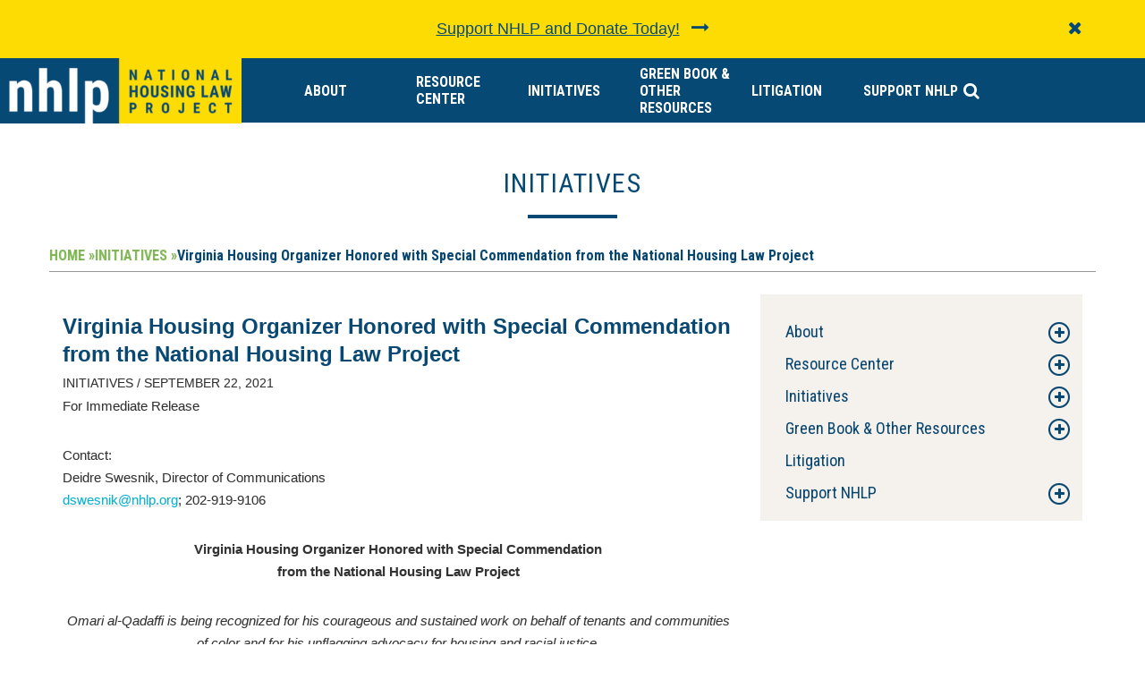

--- FILE ---
content_type: text/html; charset=UTF-8
request_url: https://www.nhlp.org/our-initiatives/virginia-housing-organizer-honored-with-special-commendation-from-the-national-housing-law-project/
body_size: 18929
content:
<!doctype html> <!--[if lt IE 7]><html class="no-js ie ie6 lt-ie9 lt-ie8 lt-ie7" lang="en-US"> <![endif]--> <!--[if IE 7]><html class="no-js ie ie7 lt-ie9 lt-ie8" lang="en-US"> <![endif]--> <!--[if IE 8]><html class="no-js ie ie8 lt-ie9" lang="en-US"> <![endif]--> <!--[if gt IE 8]><!--><html class="no-js" lang="en-US"> <!--<![endif]--><head> <script type="text/javascript">
/* <![CDATA[ */
var gform;gform||(document.addEventListener("gform_main_scripts_loaded",function(){gform.scriptsLoaded=!0}),document.addEventListener("gform/theme/scripts_loaded",function(){gform.themeScriptsLoaded=!0}),window.addEventListener("DOMContentLoaded",function(){gform.domLoaded=!0}),gform={domLoaded:!1,scriptsLoaded:!1,themeScriptsLoaded:!1,isFormEditor:()=>"function"==typeof InitializeEditor,callIfLoaded:function(o){return!(!gform.domLoaded||!gform.scriptsLoaded||!gform.themeScriptsLoaded&&!gform.isFormEditor()||(gform.isFormEditor()&&console.warn("The use of gform.initializeOnLoaded() is deprecated in the form editor context and will be removed in Gravity Forms 3.1."),o(),0))},initializeOnLoaded:function(o){gform.callIfLoaded(o)||(document.addEventListener("gform_main_scripts_loaded",()=>{gform.scriptsLoaded=!0,gform.callIfLoaded(o)}),document.addEventListener("gform/theme/scripts_loaded",()=>{gform.themeScriptsLoaded=!0,gform.callIfLoaded(o)}),window.addEventListener("DOMContentLoaded",()=>{gform.domLoaded=!0,gform.callIfLoaded(o)}))},hooks:{action:{},filter:{}},addAction:function(o,r,e,t){gform.addHook("action",o,r,e,t)},addFilter:function(o,r,e,t){gform.addHook("filter",o,r,e,t)},doAction:function(o){gform.doHook("action",o,arguments)},applyFilters:function(o){return gform.doHook("filter",o,arguments)},removeAction:function(o,r){gform.removeHook("action",o,r)},removeFilter:function(o,r,e){gform.removeHook("filter",o,r,e)},addHook:function(o,r,e,t,n){null==gform.hooks[o][r]&&(gform.hooks[o][r]=[]);var d=gform.hooks[o][r];null==n&&(n=r+"_"+d.length),gform.hooks[o][r].push({tag:n,callable:e,priority:t=null==t?10:t})},doHook:function(r,o,e){var t;if(e=Array.prototype.slice.call(e,1),null!=gform.hooks[r][o]&&((o=gform.hooks[r][o]).sort(function(o,r){return o.priority-r.priority}),o.forEach(function(o){"function"!=typeof(t=o.callable)&&(t=window[t]),"action"==r?t.apply(null,e):e[0]=t.apply(null,e)})),"filter"==r)return e[0]},removeHook:function(o,r,t,n){var e;null!=gform.hooks[o][r]&&(e=(e=gform.hooks[o][r]).filter(function(o,r,e){return!!(null!=n&&n!=o.tag||null!=t&&t!=o.priority)}),gform.hooks[o][r]=e)}});
/* ]]> */
</script>
  <script>(function(w,d,s,l,i){w[l]=w[l]||[];w[l].push({'gtm.start':
	new Date().getTime(),event:'gtm.js'});var f=d.getElementsByTagName(s)[0],
	j=d.createElement(s),dl=l!='dataLayer'?'&l='+l:'';j.async=true;j.src=
	'https://www.googletagmanager.com/gtm.js?id='+i+dl;f.parentNode.insertBefore(j,f);
	})(window,document,'script','dataLayer','GTM-TSNPR23');</script> <meta charset="UTF-8" /><link rel="stylesheet" href="https://www.nhlp.org/wp-content/themes/radicati/style.css" type="text/css" media="screen" /><meta http-equiv="Content-Type" content="text/html; charset=UTF-8" /><meta http-equiv="X-UA-Compatible" content="IE=edge"><meta name="viewport" content="width=device-width, initial-scale=1.0"><meta name="google-site-verification" content="hmoB2NrtnrV0lxNl-CbUML8WIDh41aBBtxag5BhAh1o" /><link rel="pingback" href="https://www.nhlp.org/xmlrpc.php" /><meta name='robots' content='index, follow, max-image-preview:large, max-snippet:-1, max-video-preview:-1' /><title>Virginia Housing Organizer Honored with Special Commendation from the National Housing Law Project | NHLP</title><link rel="canonical" href="https://www.nhlp.org/our-initiatives/virginia-housing-organizer-honored-with-special-commendation-from-the-national-housing-law-project/" /><meta property="og:locale" content="en_US" /><meta property="og:type" content="article" /><meta property="og:title" content="Virginia Housing Organizer Honored with Special Commendation from the National Housing Law Project | NHLP" /><meta property="og:description" content="For Immediate Release Contact: Deidre Swesnik, Director of Communications dswesnik@nhlp.org; 202-919-9106 Virginia Housing Organizer Honored with Special Commendation from the National Housing Law Project Omari al-Qadaffi is being recognized for his courageous and sustained work on behalf of tenants and communities of color and for his unflagging advocacy for housing and racial justice. September 22, [&hellip;]" /><meta property="og:url" content="https://www.nhlp.org/our-initiatives/virginia-housing-organizer-honored-with-special-commendation-from-the-national-housing-law-project/" /><meta property="og:site_name" content="NHLP" /><meta property="article:published_time" content="2021-09-22T14:15:00+00:00" /><meta property="article:modified_time" content="2021-09-23T15:55:47+00:00" /><meta property="og:image" content="https://www.nhlp.org/wp-content/uploads/Omari-Portrait3-244x300.jpeg" /><meta name="author" content="francis" /><meta name="twitter:card" content="summary_large_image" /><meta name="twitter:label1" content="Written by" /><meta name="twitter:data1" content="francis" /><meta name="twitter:label2" content="Est. reading time" /><meta name="twitter:data2" content="1 minute" /> <script type="application/ld+json" class="yoast-schema-graph">{"@context":"https://schema.org","@graph":[{"@type":"Article","@id":"https://www.nhlp.org/our-initiatives/virginia-housing-organizer-honored-with-special-commendation-from-the-national-housing-law-project/#article","isPartOf":{"@id":"https://www.nhlp.org/our-initiatives/virginia-housing-organizer-honored-with-special-commendation-from-the-national-housing-law-project/"},"author":{"name":"francis","@id":"https://www.nhlp.org/#/schema/person/29262c2cda64d7da396671ff67e9fd25"},"headline":"Virginia Housing Organizer Honored with Special Commendation from the National Housing Law Project","datePublished":"2021-09-22T14:15:00+00:00","dateModified":"2021-09-23T15:55:47+00:00","mainEntityOfPage":{"@id":"https://www.nhlp.org/our-initiatives/virginia-housing-organizer-honored-with-special-commendation-from-the-national-housing-law-project/"},"wordCount":242,"publisher":{"@id":"https://www.nhlp.org/#organization"},"image":{"@id":"https://www.nhlp.org/our-initiatives/virginia-housing-organizer-honored-with-special-commendation-from-the-national-housing-law-project/#primaryimage"},"thumbnailUrl":"https://www.nhlp.org/wp-content/uploads/Omari-Portrait3-244x300.jpeg","articleSection":["Initiatives"],"inLanguage":"en-US"},{"@type":"WebPage","@id":"https://www.nhlp.org/our-initiatives/virginia-housing-organizer-honored-with-special-commendation-from-the-national-housing-law-project/","url":"https://www.nhlp.org/our-initiatives/virginia-housing-organizer-honored-with-special-commendation-from-the-national-housing-law-project/","name":"Virginia Housing Organizer Honored with Special Commendation from the National Housing Law Project | NHLP","isPartOf":{"@id":"https://www.nhlp.org/#website"},"primaryImageOfPage":{"@id":"https://www.nhlp.org/our-initiatives/virginia-housing-organizer-honored-with-special-commendation-from-the-national-housing-law-project/#primaryimage"},"image":{"@id":"https://www.nhlp.org/our-initiatives/virginia-housing-organizer-honored-with-special-commendation-from-the-national-housing-law-project/#primaryimage"},"thumbnailUrl":"https://www.nhlp.org/wp-content/uploads/Omari-Portrait3-244x300.jpeg","datePublished":"2021-09-22T14:15:00+00:00","dateModified":"2021-09-23T15:55:47+00:00","breadcrumb":{"@id":"https://www.nhlp.org/our-initiatives/virginia-housing-organizer-honored-with-special-commendation-from-the-national-housing-law-project/#breadcrumb"},"inLanguage":"en-US","potentialAction":[{"@type":"ReadAction","target":["https://www.nhlp.org/our-initiatives/virginia-housing-organizer-honored-with-special-commendation-from-the-national-housing-law-project/"]}]},{"@type":"ImageObject","inLanguage":"en-US","@id":"https://www.nhlp.org/our-initiatives/virginia-housing-organizer-honored-with-special-commendation-from-the-national-housing-law-project/#primaryimage","url":"https://www.nhlp.org/wp-content/uploads/Omari-Portrait3.jpeg","contentUrl":"https://www.nhlp.org/wp-content/uploads/Omari-Portrait3.jpeg","width":1105,"height":1361},{"@type":"BreadcrumbList","@id":"https://www.nhlp.org/our-initiatives/virginia-housing-organizer-honored-with-special-commendation-from-the-national-housing-law-project/#breadcrumb","itemListElement":[{"@type":"ListItem","position":1,"name":"Home","item":"https://www.nhlp.org/"},{"@type":"ListItem","position":2,"name":"Virginia Housing Organizer Honored with Special Commendation from the National Housing Law Project"}]},{"@type":"WebSite","@id":"https://www.nhlp.org/#website","url":"https://www.nhlp.org/","name":"NHLP","description":"Housing and Legal Advocacy Center","publisher":{"@id":"https://www.nhlp.org/#organization"},"potentialAction":[{"@type":"SearchAction","target":{"@type":"EntryPoint","urlTemplate":"https://www.nhlp.org/?s={search_term_string}"},"query-input":{"@type":"PropertyValueSpecification","valueRequired":true,"valueName":"search_term_string"}}],"inLanguage":"en-US"},{"@type":"Organization","@id":"https://www.nhlp.org/#organization","name":"National Housing Law Project","url":"https://www.nhlp.org/","logo":{"@type":"ImageObject","inLanguage":"en-US","@id":"https://www.nhlp.org/#/schema/logo/image/","url":"https://www.nhlp.org/wp-content/uploads/2017/08/horizontal-1000-px@3x.png","contentUrl":"https://www.nhlp.org/wp-content/uploads/2017/08/horizontal-1000-px@3x.png","width":1107,"height":297,"caption":"National Housing Law Project"},"image":{"@id":"https://www.nhlp.org/#/schema/logo/image/"}},{"@type":"Person","@id":"https://www.nhlp.org/#/schema/person/29262c2cda64d7da396671ff67e9fd25","name":"francis","image":{"@type":"ImageObject","inLanguage":"en-US","@id":"https://www.nhlp.org/#/schema/person/image/","url":"https://secure.gravatar.com/avatar/3f30a5b7f3ade4c9c6e31aa0cee878fb96b749b1871fe265e38a0dee6b8ddde0?s=96&d=mm&r=g","contentUrl":"https://secure.gravatar.com/avatar/3f30a5b7f3ade4c9c6e31aa0cee878fb96b749b1871fe265e38a0dee6b8ddde0?s=96&d=mm&r=g","caption":"francis"},"url":"https://www.nhlp.org/author/francis/"}]}</script> <link rel='dns-prefetch' href='//platform-api.sharethis.com' /><link rel='dns-prefetch' href='//cdnjs.cloudflare.com' /><link rel='dns-prefetch' href='//maxcdn.bootstrapcdn.com' /><link rel="alternate" title="oEmbed (JSON)" type="application/json+oembed" href="https://www.nhlp.org/wp-json/oembed/1.0/embed?url=https%3A%2F%2Fwww.nhlp.org%2Four-initiatives%2Fvirginia-housing-organizer-honored-with-special-commendation-from-the-national-housing-law-project%2F" /><link rel="alternate" title="oEmbed (XML)" type="text/xml+oembed" href="https://www.nhlp.org/wp-json/oembed/1.0/embed?url=https%3A%2F%2Fwww.nhlp.org%2Four-initiatives%2Fvirginia-housing-organizer-honored-with-special-commendation-from-the-national-housing-law-project%2F&#038;format=xml" /><style id='wp-img-auto-sizes-contain-inline-css' type='text/css'>img:is([sizes=auto i],[sizes^="auto," i]){contain-intrinsic-size:3000px 1500px}
/*# sourceURL=wp-img-auto-sizes-contain-inline-css */</style><style id='wp-emoji-styles-inline-css' type='text/css'>img.wp-smiley, img.emoji {
		display: inline !important;
		border: none !important;
		box-shadow: none !important;
		height: 1em !important;
		width: 1em !important;
		margin: 0 0.07em !important;
		vertical-align: -0.1em !important;
		background: none !important;
		padding: 0 !important;
	}
/*# sourceURL=wp-emoji-styles-inline-css */</style><style id='wp-block-library-inline-css' type='text/css'>:root{--wp-block-synced-color:#7a00df;--wp-block-synced-color--rgb:122,0,223;--wp-bound-block-color:var(--wp-block-synced-color);--wp-editor-canvas-background:#ddd;--wp-admin-theme-color:#007cba;--wp-admin-theme-color--rgb:0,124,186;--wp-admin-theme-color-darker-10:#006ba1;--wp-admin-theme-color-darker-10--rgb:0,107,160.5;--wp-admin-theme-color-darker-20:#005a87;--wp-admin-theme-color-darker-20--rgb:0,90,135;--wp-admin-border-width-focus:2px}@media (min-resolution:192dpi){:root{--wp-admin-border-width-focus:1.5px}}.wp-element-button{cursor:pointer}:root .has-very-light-gray-background-color{background-color:#eee}:root .has-very-dark-gray-background-color{background-color:#313131}:root .has-very-light-gray-color{color:#eee}:root .has-very-dark-gray-color{color:#313131}:root .has-vivid-green-cyan-to-vivid-cyan-blue-gradient-background{background:linear-gradient(135deg,#00d084,#0693e3)}:root .has-purple-crush-gradient-background{background:linear-gradient(135deg,#34e2e4,#4721fb 50%,#ab1dfe)}:root .has-hazy-dawn-gradient-background{background:linear-gradient(135deg,#faaca8,#dad0ec)}:root .has-subdued-olive-gradient-background{background:linear-gradient(135deg,#fafae1,#67a671)}:root .has-atomic-cream-gradient-background{background:linear-gradient(135deg,#fdd79a,#004a59)}:root .has-nightshade-gradient-background{background:linear-gradient(135deg,#330968,#31cdcf)}:root .has-midnight-gradient-background{background:linear-gradient(135deg,#020381,#2874fc)}:root{--wp--preset--font-size--normal:16px;--wp--preset--font-size--huge:42px}.has-regular-font-size{font-size:1em}.has-larger-font-size{font-size:2.625em}.has-normal-font-size{font-size:var(--wp--preset--font-size--normal)}.has-huge-font-size{font-size:var(--wp--preset--font-size--huge)}.has-text-align-center{text-align:center}.has-text-align-left{text-align:left}.has-text-align-right{text-align:right}.has-fit-text{white-space:nowrap!important}#end-resizable-editor-section{display:none}.aligncenter{clear:both}.items-justified-left{justify-content:flex-start}.items-justified-center{justify-content:center}.items-justified-right{justify-content:flex-end}.items-justified-space-between{justify-content:space-between}.screen-reader-text{border:0;clip-path:inset(50%);height:1px;margin:-1px;overflow:hidden;padding:0;position:absolute;width:1px;word-wrap:normal!important}.screen-reader-text:focus{background-color:#ddd;clip-path:none;color:#444;display:block;font-size:1em;height:auto;left:5px;line-height:normal;padding:15px 23px 14px;text-decoration:none;top:5px;width:auto;z-index:100000}html :where(.has-border-color){border-style:solid}html :where([style*=border-top-color]){border-top-style:solid}html :where([style*=border-right-color]){border-right-style:solid}html :where([style*=border-bottom-color]){border-bottom-style:solid}html :where([style*=border-left-color]){border-left-style:solid}html :where([style*=border-width]){border-style:solid}html :where([style*=border-top-width]){border-top-style:solid}html :where([style*=border-right-width]){border-right-style:solid}html :where([style*=border-bottom-width]){border-bottom-style:solid}html :where([style*=border-left-width]){border-left-style:solid}html :where(img[class*=wp-image-]){height:auto;max-width:100%}:where(figure){margin:0 0 1em}html :where(.is-position-sticky){--wp-admin--admin-bar--position-offset:var(--wp-admin--admin-bar--height,0px)}@media screen and (max-width:600px){html :where(.is-position-sticky){--wp-admin--admin-bar--position-offset:0px}}
/*wp_block_styles_on_demand_placeholder:696c107ba0ad5*/
/*# sourceURL=wp-block-library-inline-css */</style><style id='classic-theme-styles-inline-css' type='text/css'>/*! This file is auto-generated */
.wp-block-button__link{color:#fff;background-color:#32373c;border-radius:9999px;box-shadow:none;text-decoration:none;padding:calc(.667em + 2px) calc(1.333em + 2px);font-size:1.125em}.wp-block-file__button{background:#32373c;color:#fff;text-decoration:none}
/*# sourceURL=/wp-includes/css/classic-themes.min.css */</style><link rel='stylesheet' id='share-this-share-buttons-sticky-css' href='https://www.nhlp.org/wp-content/plugins/sharethis-share-buttons/css/mu-style.css?ver=6.9-b-modified-1768597906' type='text/css' media='all' /><link rel='stylesheet' id='slick-css' href='https://cdnjs.cloudflare.com/ajax/libs/slick-carousel/1.6.0/slick.min.css?ver=6.9' type='text/css' media='all' /><link rel='stylesheet' id='jansy-css-css' href='//cdnjs.cloudflare.com/ajax/libs/jasny-bootstrap/3.1.3/css/jasny-bootstrap.min.css?ver=6.9' type='text/css' media='all' /><link rel='stylesheet' id='superfish-css' href='https://cdnjs.cloudflare.com/ajax/libs/superfish/1.7.9/css/superfish.min.css?ver=6.9' type='text/css' media='all' /><link rel='stylesheet' id='superfish-nav-css' href='https://cdnjs.cloudflare.com/ajax/libs/superfish/1.7.9/css/superfish-navbar.min.css?ver=6.9' type='text/css' media='all' /><link rel='stylesheet' id='gravityformslegacy-css' href='https://www.nhlp.org/wp-content/plugins/gravityforms/legacy/css/formsmain.min.css?ver=6.9' type='text/css' media='all' /><link rel='stylesheet' id='site-css' href='https://www.nhlp.org/wp-content/themes/radicati/static/css/hip-styles.css?ver=6.9-b-modified-1768597906' type='text/css' media='all' /> <script type="text/javascript" defer='defer' src="https://www.nhlp.org/wp-content/plugins/gravityforms/assets/js/dist/utils.min.js?ver=48a3755090e76a154853db28fc254681-b-modified-1768597905" id="gform_gravityforms_utils-js"></script> <script type="text/javascript" src="//platform-api.sharethis.com/js/sharethis.js?ver=2.3.6#property=6331bf23516bac001299856f&amp;product=-buttons&amp;source=sharethis-share-buttons-wordpress" id="share-this-share-buttons-mu-js"></script> <link rel="https://api.w.org/" href="https://www.nhlp.org/wp-json/" /><link rel="alternate" title="JSON" type="application/json" href="https://www.nhlp.org/wp-json/wp/v2/posts/9282" /><link rel="EditURI" type="application/rsd+xml" title="RSD" href="https://www.nhlp.org/xmlrpc.php?rsd" /><meta name="generator" content="WordPress 6.9" /><link rel='shortlink' href='https://www.nhlp.org/?p=9282' /><link rel="icon" href="https://www.nhlp.org/wp-content/uploads/2017/09/cropped-favico-32x32.png" sizes="32x32" /><link rel="icon" href="https://www.nhlp.org/wp-content/uploads/2017/09/cropped-favico-192x192.png" sizes="192x192" /><link rel="apple-touch-icon" href="https://www.nhlp.org/wp-content/uploads/2017/09/cropped-favico-180x180.png" /><meta name="msapplication-TileImage" content="https://www.nhlp.org/wp-content/uploads/2017/09/cropped-favico-270x270.png" /><style type="text/css" id="wp-custom-css">.home .four-across-highlights-wrapper .section-title-underline {display:none}

  input[type="text"] {
    border: 1px solid #999 !important; /* You can change the color to your preference */
   
}




 

 .gform_wrapper form ul.gfield_radio li label:before {
    border: 1px solid #999;
 }

@media screen and (min-width: 960px) {
     .alignwide, .alignfull {
          width:  100vw;
          max-width:  100vw;
          margin-left:  calc(50% - 50vw);
			 
			 
	
     }
}


	 .wp-block-cover__inner-container, .wp-block-group__inner-container {max-width:1200px;margin-left:auto;margin-right:auto}


.has-text-color.has-nhpl-dark-blue-color {
	color:#2D4B6D 
}

.has-nhpl-dark-blue-background-color.has-background {
    background-color:#2D4B6D 
}



.has-text-color.has-nhpl-light-blue-color {
	color:#00B2CE 
}

.has-nhpl-light-blue-background-color.has-background {
    background-color:#00B2CE 
}




.has-text-color.has-nhpl-green-color {
	color:#85BE57 
}

.has-nhpl-green-background-color.has-background {
		background-color:#85BE57 
}




.has-text-color.has-nhpl-yellow-color {
	color:#FEDA02 
}

.has-nhpl-yellow-background-color.has-background {
    background-color:#FEDA02 
}





.has-text-color.has-nhpl-light-gray-color {
	color:#E5F7FB 
}

.has-nhpl-light-gray-background-color.has-background {
    background-color:#E5F7FB 
}



.has-text-color.has-black-color {
	color:#000000 
}

.has-black-background-color.has-background {
    background-color:#000000 
}


.has-text-color.has-white-color {
	color:#ffffff 
}

.has-white-background-color.has-background {
    background-color:#fff 
}</style> <script type="text/javascript" src="//platform-api.sharethis.com/js/sharethis.js#property=59b320488617530012fc94f0&product=custom-share-buttons"></script> </head><body class="wp-singular post-template-default single single-post postid-9282 single-format-standard wp-custom-logo wp-theme-radicati" data-template="base.twig"> <noscript><iframe src="https://www.googletagmanager.com/ns.html?id=GTM-TSNPR23"
 height="0" width="0" style="display:none;visibility:hidden"></iframe></noscript><div class="navmenu navmenu-default navmenu-fixed-left offcanvas"><div class="offcanvas-header"> <button type="button" class="navbar-toggle" data-toggle="offcanvas" data-target=".navmenu" data-canvas="body"><i class="fa fa-times"></i> Close</button></div><div class="clearfix"></div><ul class="menu"><li class=" menu-item menu-item-type-post_type menu-item-object-page menu-item-201 menu-item-has-children"> <a href="https://www.nhlp.org/about/">About</a><ul class="dropdown-menu"><li class=" menu-item menu-item-type-post_type menu-item-object-page menu-item-208"> <a href="https://www.nhlp.org/about/what-we-do/">What We Do</a></li><li class=" menu-item menu-item-type-post_type menu-item-object-page menu-item-206"> <a href="https://www.nhlp.org/about/staff/">Staff</a></li><li class=" menu-item menu-item-type-post_type menu-item-object-page menu-item-202"> <a href="https://www.nhlp.org/about/board/">Board</a></li><li class=" menu-item menu-item-type-post_type menu-item-object-page menu-item-203"> <a href="https://www.nhlp.org/about/contact/">Contact</a></li><li class=" menu-item menu-item-type-post_type menu-item-object-page menu-item-204"> <a href="https://www.nhlp.org/about/mission/">Mission</a></li><li class=" menu-item menu-item-type-post_type menu-item-object-page menu-item-12752"> <a href="https://www.nhlp.org/press-release/">Press Releases</a></li><li class=" menu-item menu-item-type-post_type menu-item-object-page menu-item-238"> <a href="https://www.nhlp.org/about/hjn/">Housing Justice Network</a></li><li class=" menu-item menu-item-type-post_type menu-item-object-page menu-item-4152"> <a href="https://www.nhlp.org/about/housing-justice-network-conference/">Housing Justice Network Conference</a></li><li class=" menu-item menu-item-type-post_type menu-item-object-page menu-item-205"> <a href="https://www.nhlp.org/about/jobs/">Opportunities at NHLP</a></li><li class=" menu-item menu-item-type-custom menu-item-object-custom menu-item-13723"> <a href="https://www.nhlp.org/wp-content/uploads/2023Form-990-final.pdf">Form 990</a></li><li class=" menu-item menu-item-type-post_type menu-item-object-page menu-item-1685"> <a href="https://www.nhlp.org/about/privacy-statement-return-policy/">Privacy Statement and Return Policy</a></li></ul></li><li class=" menu-item menu-item-type-post_type menu-item-object-page menu-item-222 menu-item-has-children"> <a href="https://www.nhlp.org/resource-center/">Resource Center</a><ul class="dropdown-menu"><li class=" menu-item menu-item-type-post_type menu-item-object-page menu-item-8509"> <a href="https://www.nhlp.org/covid19/">COVID-19</a></li><li class=" menu-item menu-item-type-post_type menu-item-object-post menu-item-13123"> <a href="https://www.nhlp.org/resources/disaster-resources/">Disaster Resources for Housing Advocates</a></li><li class=" menu-item menu-item-type-post_type menu-item-object-page menu-item-224"> <a href="https://www.nhlp.org/resource-center/low-income-housing-tax-credits/">Low-Income Housing Tax Credits</a></li><li class=" menu-item menu-item-type-post_type menu-item-object-page menu-item-225"> <a href="https://www.nhlp.org/resource-center/project-based-rental-assistance/">Project-Based Rental Assistance</a></li><li class=" menu-item menu-item-type-post_type menu-item-object-page menu-item-226"> <a href="https://www.nhlp.org/resource-center/project-based-vouchers/">Project-Based Vouchers</a></li><li class=" menu-item menu-item-type-post_type menu-item-object-page menu-item-227"> <a href="https://www.nhlp.org/resource-center/public-housing/">Public Housing</a></li><li class=" menu-item menu-item-type-post_type menu-item-object-page menu-item-229"> <a href="https://www.nhlp.org/resource-center/section-8-vouchers/">Section 8 Housing Choice Vouchers</a></li><li class=" menu-item menu-item-type-post_type menu-item-object-page menu-item-228"> <a href="https://www.nhlp.org/resource-center/section-202-section-811-programs-for-the-elderly-or-persons-with-disabilities/">Section 202 and Section 811 Programs for the Elderly or Persons with Disabilities</a></li><li class=" menu-item menu-item-type-post_type menu-item-object-page menu-item-230"> <a href="https://www.nhlp.org/resource-center/usda-rural-housing-programs/">USDA Rural Housing Programs</a></li></ul></li><li class=" menu-item menu-item-type-post_type menu-item-object-page menu-item-213 menu-item-has-children"> <a href="https://www.nhlp.org/initiatives/">Initiatives</a><ul class="dropdown-menu"><li class=" menu-item menu-item-type-post_type menu-item-object-page menu-item-12979"> <a href="https://www.nhlp.org/initiatives/the-national-tenants-bill-of-rights/">The National Tenants Bill of Rights</a></li><li class=" menu-item menu-item-type-post_type menu-item-object-page menu-item-221"> <a href="https://www.nhlp.org/initiatives/saving-affordable-homes/">Saving Affordable Homes</a></li><li class=" menu-item menu-item-type-post_type menu-item-object-page menu-item-218"> <a href="https://www.nhlp.org/initiatives/housing-voucher-utilization/">Housing Voucher Utilization</a></li><li class=" menu-item menu-item-type-post_type menu-item-object-page menu-item-220"> <a href="https://www.nhlp.org/initiatives/protections-for-survivors-of-domestic-and-sexual-violence/">Protections for Survivors of Gender-Based Violence</a></li><li class=" menu-item menu-item-type-post_type menu-item-object-page menu-item-2703"> <a href="https://www.nhlp.org/initiatives/nuisance/">Nuisance and Crime-Free Ordinances Initiative</a></li><li class=" menu-item menu-item-type-post_type menu-item-object-page menu-item-219"> <a href="https://www.nhlp.org/initiatives/immigrant-rights/">Immigrant Rights</a></li><li class=" menu-item menu-item-type-post_type menu-item-object-page menu-item-215"> <a href="https://www.nhlp.org/initiatives/fair-housing-housing-for-people-with-disabilities/">Fair Housing &#038; Housing for People with Disabilities</a></li><li class=" menu-item menu-item-type-post_type menu-item-object-page menu-item-217"> <a href="https://www.nhlp.org/initiatives/housing-opportunities-for-people-reentering/">Housing Opportunities for People Reentering</a></li><li class=" menu-item menu-item-type-post_type menu-item-object-page menu-item-2298"> <a href="https://www.nhlp.org/initiatives/healthy-housing/">Healthy Housing</a></li><li class=" menu-item menu-item-type-post_type menu-item-object-page menu-item-216"> <a href="https://www.nhlp.org/initiatives/foreclosure-and-tenants/">Tenants and Foreclosure</a></li><li class=" menu-item menu-item-type-post_type menu-item-object-page menu-item-214"> <a href="https://www.nhlp.org/initiatives/energy-efficiency-renewables-and-utility-allowances/">Utility Allowances, Energy-Efficiency, and Renewables in Affordable Housing</a></li></ul></li><li class=" menu-item menu-item-type-post_type menu-item-object-page menu-item-233 menu-item-has-children"> <a href="https://www.nhlp.org/trainings-publications/">Green Book & Other Resources</a><ul class="dropdown-menu"><li class=" menu-item menu-item-type-custom menu-item-object-custom menu-item-4375"> <a href="https://www.nhlp.org/products/green-book/">Green Book</a></li><li class=" menu-item menu-item-type-post_type menu-item-object-page menu-item-239"> <a href="https://www.nhlp.org/trainings-publications/nhlp-publications/">Publications</a></li><li class=" menu-item menu-item-type-post_type menu-item-object-page menu-item-242"> <a href="https://www.nhlp.org/trainings-publications/webinars/">Webinars</a></li></ul></li><li class=" menu-item menu-item-type-post_type menu-item-object-page menu-item-13486"> <a href="https://www.nhlp.org/advocacy-and-litigation/nhlp-litigation/">Litigation</a></li><li class=" menu-item menu-item-type-post_type menu-item-object-page menu-item-13505 menu-item-has-children"> <a href="https://www.nhlp.org/donate/">Support NHLP</a><ul class="dropdown-menu"><li class=" menu-item menu-item-type-post_type menu-item-object-page menu-item-8359"> <a href="https://www.nhlp.org/bill-powers-advocacy-fund/">Bill Powers Advocacy Fund</a></li><li class=" menu-item menu-item-type-post_type menu-item-object-page menu-item-8360"> <a href="https://www.nhlp.org/the-david-b-bryson-sylvia-m-brennan-memorial-funds/">David B. Bryson &#038; Sylvia M. Brennan Memorial Funds</a></li></ul></li></ul><ul class = "menu"><li class = "menu-item"><a href = "/?s="><i class="fa fa-search"></i>&nbsp; Search</a></li> </a></div><style>#alert-wrapper {
    padding: 20px 20px;
}


#alert, #alert p {font-size:18px;   


 }
#alert .fa-long-arrow-right {margin-left:8px}
.alert-blue {background-color:#2D4B6D  !important   ;color:#fff}
.alert-blue a {color:#fff !important}



.alert-yellow {background-color:#fddc03 !important ;color:#074975}
.alert-yellow a, .alert-yellow p {color:#074975 !important}


.alert-blueyellow { background-color:#074975  !important ;  }
.alert-blueyellow {color:#fddc03 !important }
.alert-blueyellow a, .alert-blueyellow p { color:#fddc03 !important  }</style><div id = "alert" class = "head-message alert-yellow" ><div id="alert-wrapper"><div class = "container"> <a class="social-link social-icon close-alert close-alert-mobile" href="#" ><i class="fa fa-times-circle"></i><span class="sr-only">Close Alert</span></a><div class="row"><div class="col-lg-1 col-md-1 col-sm-1 text-right"></div><div class="col-lg-10 col-md-10 col-sm-10 text-center "><h3 style = "display:none;color:"></h3><p  class = "" style = "color:#000"><a href = "https://www.nhlp.org/donate"> Support NHLP and Donate Today!</a> <i class="fa fa-long-arrow-right" aria-hidden="true"></i></p></div><div style = "display:none"><div class="col-lg-3 col-md-3 col-sm-3 text-right mobile-button-center"> <a href = "" class = "button-inline" style = "background-color:;color:"> </a></div></div><div class="col-lg-1 col-md-1 col-sm-1 text-right"> <a class="close-alert close-alert-desktop" href="#" style = "color:"><i class="fa fa-times"></i><span class="sr-only">Close Alert</span></a></div></div></div></div></div><header id="header" ><div id="header-wrapper"><div class="container-fluid"><div class="row"><div class="col-lg-3 col-md-4 col-sm-12 branding"><h2 class="logo"> <a class="logo-link" href="https://www.nhlp.org" rel="home"> <img src="https://www.nhlp.org/wp-content/uploads/2017/08/horizontal-1000-px@3x-368x0-c-default.png"
 srcset="https://www.nhlp.org/wp-content/uploads/2017/08/horizontal-1000-px@3x-368x0-c-default.png 1x,
 https://www.nhlp.org/wp-content/uploads/2017/08/horizontal-1000-px@3x-736x0-c-default.png 2x" }}
 alt="NHLP" /> </a></h2> <button type="button" class="navbar-toggle collapsed" data-toggle="offcanvas" data-target=".navmenu" data-canvas="body"> <span class="sr-only">Toggle navigation</span> <span class="icon-bar"></span> <span class="icon-bar"></span> <span class="icon-bar"></span> </button></div><div class="col-lg-9 col-md-8 hidden-xs hidden-sm primary-nav-wrapper"><nav id="primary-menu" class='row' role="navigation"><style></style><nav class="navbar navbar-default"><div id="primary-menu" class="navbar-collapse collapse hidden-xs hidden-sm"><ul class="nav navbar-nav nav-full-width-dropdown"><li class=" menu-item menu-item-type-post_type menu-item-object-page menu-item-201 menu-item-has-children menu-small"> <a class='menu-item-link' href="https://www.nhlp.org/about/">About</a><ul class="vertical-dropdown-menu"><li class=" menu-item menu-item-type-post_type menu-item-object-page menu-item-208"> <a href="https://www.nhlp.org/about/what-we-do/">What We Do</a></li><li class=" menu-item menu-item-type-post_type menu-item-object-page menu-item-206"> <a href="https://www.nhlp.org/about/staff/">Staff</a></li><li class=" menu-item menu-item-type-post_type menu-item-object-page menu-item-202"> <a href="https://www.nhlp.org/about/board/">Board</a></li><li class=" menu-item menu-item-type-post_type menu-item-object-page menu-item-203"> <a href="https://www.nhlp.org/about/contact/">Contact</a></li><li class=" menu-item menu-item-type-post_type menu-item-object-page menu-item-204"> <a href="https://www.nhlp.org/about/mission/">Mission</a></li><li class=" menu-item menu-item-type-post_type menu-item-object-page menu-item-12752"> <a href="https://www.nhlp.org/press-release/">Press Releases</a></li><li class=" menu-item menu-item-type-post_type menu-item-object-page menu-item-238"> <a href="https://www.nhlp.org/about/hjn/">Housing Justice Network</a></li><li class=" menu-item menu-item-type-post_type menu-item-object-page menu-item-4152"> <a href="https://www.nhlp.org/about/housing-justice-network-conference/">Housing Justice Network Conference</a></li><li class=" menu-item menu-item-type-post_type menu-item-object-page menu-item-205"> <a href="https://www.nhlp.org/about/jobs/">Opportunities at NHLP</a></li><li class=" menu-item menu-item-type-custom menu-item-object-custom menu-item-13723"> <a href="https://www.nhlp.org/wp-content/uploads/2023Form-990-final.pdf">Form 990</a></li><li class=" menu-item menu-item-type-post_type menu-item-object-page menu-item-1685"> <a href="https://www.nhlp.org/about/privacy-statement-return-policy/">Privacy Statement and Return Policy</a></li></ul></li><li class=" menu-item menu-item-type-post_type menu-item-object-page menu-item-222 menu-item-has-children menu-small"> <a class='menu-item-link' href="https://www.nhlp.org/resource-center/">Resource Center</a><ul class="vertical-dropdown-menu"><li class=" menu-item menu-item-type-post_type menu-item-object-page menu-item-8509"> <a href="https://www.nhlp.org/covid19/">COVID-19</a></li><li class=" menu-item menu-item-type-post_type menu-item-object-post menu-item-13123"> <a href="https://www.nhlp.org/resources/disaster-resources/">Disaster Resources for Housing Advocates</a></li><li class=" menu-item menu-item-type-post_type menu-item-object-page menu-item-224"> <a href="https://www.nhlp.org/resource-center/low-income-housing-tax-credits/">Low-Income Housing Tax Credits</a></li><li class=" menu-item menu-item-type-post_type menu-item-object-page menu-item-225"> <a href="https://www.nhlp.org/resource-center/project-based-rental-assistance/">Project-Based Rental Assistance</a></li><li class=" menu-item menu-item-type-post_type menu-item-object-page menu-item-226"> <a href="https://www.nhlp.org/resource-center/project-based-vouchers/">Project-Based Vouchers</a></li><li class=" menu-item menu-item-type-post_type menu-item-object-page menu-item-227"> <a href="https://www.nhlp.org/resource-center/public-housing/">Public Housing</a></li><li class=" menu-item menu-item-type-post_type menu-item-object-page menu-item-229"> <a href="https://www.nhlp.org/resource-center/section-8-vouchers/">Section 8 Housing Choice Vouchers</a></li><li class=" menu-item menu-item-type-post_type menu-item-object-page menu-item-228"> <a href="https://www.nhlp.org/resource-center/section-202-section-811-programs-for-the-elderly-or-persons-with-disabilities/">Section 202 and Section 811 Programs for the Elderly or Persons with Disabilities</a></li><li class=" menu-item menu-item-type-post_type menu-item-object-page menu-item-230"> <a href="https://www.nhlp.org/resource-center/usda-rural-housing-programs/">USDA Rural Housing Programs</a></li></ul></li><li class=" menu-item menu-item-type-post_type menu-item-object-page menu-item-213 menu-item-has-children menu-small"> <a class='menu-item-link' href="https://www.nhlp.org/initiatives/">Initiatives</a><ul class="vertical-dropdown-menu"><li class=" menu-item menu-item-type-post_type menu-item-object-page menu-item-12979"> <a href="https://www.nhlp.org/initiatives/the-national-tenants-bill-of-rights/">The National Tenants Bill of Rights</a></li><li class=" menu-item menu-item-type-post_type menu-item-object-page menu-item-221"> <a href="https://www.nhlp.org/initiatives/saving-affordable-homes/">Saving Affordable Homes</a></li><li class=" menu-item menu-item-type-post_type menu-item-object-page menu-item-218"> <a href="https://www.nhlp.org/initiatives/housing-voucher-utilization/">Housing Voucher Utilization</a></li><li class=" menu-item menu-item-type-post_type menu-item-object-page menu-item-220"> <a href="https://www.nhlp.org/initiatives/protections-for-survivors-of-domestic-and-sexual-violence/">Protections for Survivors of Gender-Based Violence</a></li><li class=" menu-item menu-item-type-post_type menu-item-object-page menu-item-2703"> <a href="https://www.nhlp.org/initiatives/nuisance/">Nuisance and Crime-Free Ordinances Initiative</a></li><li class=" menu-item menu-item-type-post_type menu-item-object-page menu-item-219"> <a href="https://www.nhlp.org/initiatives/immigrant-rights/">Immigrant Rights</a></li><li class=" menu-item menu-item-type-post_type menu-item-object-page menu-item-215"> <a href="https://www.nhlp.org/initiatives/fair-housing-housing-for-people-with-disabilities/">Fair Housing &#038; Housing for People with Disabilities</a></li><li class=" menu-item menu-item-type-post_type menu-item-object-page menu-item-217"> <a href="https://www.nhlp.org/initiatives/housing-opportunities-for-people-reentering/">Housing Opportunities for People Reentering</a></li><li class=" menu-item menu-item-type-post_type menu-item-object-page menu-item-2298"> <a href="https://www.nhlp.org/initiatives/healthy-housing/">Healthy Housing</a></li><li class=" menu-item menu-item-type-post_type menu-item-object-page menu-item-216"> <a href="https://www.nhlp.org/initiatives/foreclosure-and-tenants/">Tenants and Foreclosure</a></li><li class=" menu-item menu-item-type-post_type menu-item-object-page menu-item-214"> <a href="https://www.nhlp.org/initiatives/energy-efficiency-renewables-and-utility-allowances/">Utility Allowances, Energy-Efficiency, and Renewables in Affordable Housing</a></li></ul></li><li class=" menu-item menu-item-type-post_type menu-item-object-page menu-item-233 menu-item-has-children menu-small"> <a class='menu-item-link' href="https://www.nhlp.org/trainings-publications/">Green Book & Other Resources</a><ul class="vertical-dropdown-menu"><li class=" menu-item menu-item-type-custom menu-item-object-custom menu-item-4375"> <a href="https://www.nhlp.org/products/green-book/">Green Book</a></li><li class=" menu-item menu-item-type-post_type menu-item-object-page menu-item-239"> <a href="https://www.nhlp.org/trainings-publications/nhlp-publications/">Publications</a></li><li class=" menu-item menu-item-type-post_type menu-item-object-page menu-item-242"> <a href="https://www.nhlp.org/trainings-publications/webinars/">Webinars</a></li></ul></li><li class=" menu-item menu-item-type-post_type menu-item-object-page menu-item-13486 menu-small"> <a class='menu-item-link' href="https://www.nhlp.org/advocacy-and-litigation/nhlp-litigation/">Litigation</a></li><li class=" menu-item menu-item-type-post_type menu-item-object-page menu-item-13505 menu-item-has-children menu-small"> <a class='menu-item-link' href="https://www.nhlp.org/donate/">Support NHLP</a><ul class="vertical-dropdown-menu"><li class=" menu-item menu-item-type-post_type menu-item-object-page menu-item-8359"> <a href="https://www.nhlp.org/bill-powers-advocacy-fund/">Bill Powers Advocacy Fund</a></li><li class=" menu-item menu-item-type-post_type menu-item-object-page menu-item-8360"> <a href="https://www.nhlp.org/the-david-b-bryson-sylvia-m-brennan-memorial-funds/">David B. Bryson &#038; Sylvia M. Brennan Memorial Funds</a></li></ul></li><li class="header-search-menu-item menu-item"> <a href="../?s="><i class="fa fa-search"></i></a></li></ul></div></nav></nav></div></div></div></div></header><div id="hero-title" class="container-fluid"><div class="row"><div class="col-xs-12 text-center"><h2 class="section-title hero-title">Initiatives</h2><div class="section-title-underline"></div></div></div></div><section id="content" role="main" class="content-wrapper container-fluid"><div id="breadcrumb-row" class="row"><div class="col-xs-12"><ul id="breadcrumbs"><li class="breadcrumb-item breadcrumb-first"><a class="breadcrumb-link" href="/">Home &raquo; </a></li><li class="breadcrumb-item "><a class="breadcrumb-link" href="https://www.nhlp.org/category/our-initiatives/">Initiatives &raquo; </a></li><li class="breadcrumb-item breadcrumb-current-page">Virginia Housing Organizer Honored with Special Commendation from the National Housing Law Project</li></ul></div></div><div class="row"><div id="content-center"><article class="post-type-post post-content" id="post-9282"><div id="post-content-column" class="col-md-8 col-xs-12"><h1 id="single-title">Virginia Housing Organizer Honored with Special Commendation from the National Housing Law Project</h1><div id="post-meta"><div id="post-meta-categories" class="post-meta"> Initiatives / September 22, 2021</div></div><div id="post-main-content"><div class="wysiwyg-content"><p>For Immediate Release</p><p>Contact:<br /> Deidre Swesnik, Director of Communications<br /> <a href="mailto:dswesnik@nhlp.org">dswesnik@nhlp.org</a>; 202-919-9106</p><p style="text-align: center;"><strong>Virginia Housing Organizer Honored with Special Commendation<br /> </strong><strong>from the National Housing Law Project</strong></p><p style="text-align: center;"><em>Omari al-Qadaffi is being recognized for his courageous and sustained work on behalf of tenants and communities of color and for his unflagging advocacy for housing and racial justice.</em></p><p>September 22, 2021 &#8211; Today, the National Housing Law Project announced a special commendation for Richmond, Va. area housing organizer Omari al-Qadaffi noting his long history of work to support tenants in Virginia including his advocacy to ensure special protections for renters during the COVID-19 pandemic.</p><p>“We are proud to honor Omari al-Qadaffi with this Housing and Racial Justice Commendation for his courageous and sustained work on behalf of tenants and communities of color and for his unflagging advocacy for housing and racial justice,” said Shamus Roller, executive director of the National Housing Law Project. “Mr. al-Qadaffi one of the most accomplished, high-impact community organizers in the Commonwealth of Virginia and in the nation. We thank him for his dedication.”</p><p>Omari al-Qadaffi is a community organizer based in Richmond, Va. He currently works as housing organizer with the Legal Aid Justice Center and is a founder the Richmond Food Justice Alliance and the advocacy group Leaders of the New South.</p><p>To see the Housing and Racial Justice Commendation, please <a href="https://www.nhlp.org/wp-content/uploads/commendation.pdf">visit this link</a> on the NHLP website.</p><p><img loading="lazy" decoding="async" class="size-medium wp-image-9279 aligncenter" src="https://www.nhlp.org/wp-content/uploads/Omari-Portrait3-244x300.jpeg" alt="" width="244" height="300" srcset="https://www.nhlp.org/wp-content/uploads/Omari-Portrait3-244x300.jpeg 244w, https://www.nhlp.org/wp-content/uploads/Omari-Portrait3-831x1024.jpeg 831w, https://www.nhlp.org/wp-content/uploads/Omari-Portrait3-768x946.jpeg 768w, https://www.nhlp.org/wp-content/uploads/Omari-Portrait3-368x453.jpeg 368w, https://www.nhlp.org/wp-content/uploads/Omari-Portrait3-736x907.jpeg 736w, https://www.nhlp.org/wp-content/uploads/Omari-Portrait3-304x374.jpeg 304w, https://www.nhlp.org/wp-content/uploads/Omari-Portrait3-608x749.jpeg 608w, https://www.nhlp.org/wp-content/uploads/Omari-Portrait3-65x80.jpeg 65w, https://www.nhlp.org/wp-content/uploads/Omari-Portrait3-130x160.jpeg 130w, https://www.nhlp.org/wp-content/uploads/Omari-Portrait3-741x913.jpeg 741w, https://www.nhlp.org/wp-content/uploads/Omari-Portrait3-155x191.jpeg 155w, https://www.nhlp.org/wp-content/uploads/Omari-Portrait3-310x382.jpeg 310w, https://www.nhlp.org/wp-content/uploads/Omari-Portrait3-240x296.jpeg 240w, https://www.nhlp.org/wp-content/uploads/Omari-Portrait3-481x592.jpeg 481w, https://www.nhlp.org/wp-content/uploads/Omari-Portrait3-255x314.jpeg 255w, https://www.nhlp.org/wp-content/uploads/Omari-Portrait3-510x628.jpeg 510w, https://www.nhlp.org/wp-content/uploads/Omari-Portrait3.jpeg 1105w" sizes="auto, (max-width: 244px) 100vw, 244px" /></p></div></div></div><div id="post-sidebar-column" class="col-md-4 col-xs-12 sidebar-column"><div class="sidebar-inner"><div class="inline-vertical-menu"><ul class="menu expanding-menu"><li class=" menu-item menu-item-type-post_type menu-item-object-page menu-item-201 menu-item-has-children"> <a href="https://www.nhlp.org/about/">About</a> <span class="fa-stack expanding-menu-button"> <i class="fa fa-circle-thin fa-stack-2x"></i> <i class="fa fa-plus fa-stack-1x"></i> </span><ul class="dropdown-menu"><li class=" menu-item menu-item-type-post_type menu-item-object-page menu-item-208"> <a href="https://www.nhlp.org/about/what-we-do/">What We Do</a></li><li class=" menu-item menu-item-type-post_type menu-item-object-page menu-item-206"> <a href="https://www.nhlp.org/about/staff/">Staff</a></li><li class=" menu-item menu-item-type-post_type menu-item-object-page menu-item-202"> <a href="https://www.nhlp.org/about/board/">Board</a></li><li class=" menu-item menu-item-type-post_type menu-item-object-page menu-item-203"> <a href="https://www.nhlp.org/about/contact/">Contact</a></li><li class=" menu-item menu-item-type-post_type menu-item-object-page menu-item-204"> <a href="https://www.nhlp.org/about/mission/">Mission</a></li><li class=" menu-item menu-item-type-post_type menu-item-object-page menu-item-12752"> <a href="https://www.nhlp.org/press-release/">Press Releases</a></li><li class=" menu-item menu-item-type-post_type menu-item-object-page menu-item-238"> <a href="https://www.nhlp.org/about/hjn/">Housing Justice Network</a></li><li class=" menu-item menu-item-type-post_type menu-item-object-page menu-item-4152"> <a href="https://www.nhlp.org/about/housing-justice-network-conference/">Housing Justice Network Conference</a></li><li class=" menu-item menu-item-type-post_type menu-item-object-page menu-item-205"> <a href="https://www.nhlp.org/about/jobs/">Opportunities at NHLP</a></li><li class=" menu-item menu-item-type-custom menu-item-object-custom menu-item-13723"> <a href="https://www.nhlp.org/wp-content/uploads/2023Form-990-final.pdf">Form 990</a></li><li class=" menu-item menu-item-type-post_type menu-item-object-page menu-item-1685"> <a href="https://www.nhlp.org/about/privacy-statement-return-policy/">Privacy Statement and Return Policy</a></li></ul></li><li class=" menu-item menu-item-type-post_type menu-item-object-page menu-item-222 menu-item-has-children"> <a href="https://www.nhlp.org/resource-center/">Resource Center</a> <span class="fa-stack expanding-menu-button"> <i class="fa fa-circle-thin fa-stack-2x"></i> <i class="fa fa-plus fa-stack-1x"></i> </span><ul class="dropdown-menu"><li class=" menu-item menu-item-type-post_type menu-item-object-page menu-item-8509"> <a href="https://www.nhlp.org/covid19/">COVID-19</a></li><li class=" menu-item menu-item-type-post_type menu-item-object-post menu-item-13123"> <a href="https://www.nhlp.org/resources/disaster-resources/">Disaster Resources for Housing Advocates</a></li><li class=" menu-item menu-item-type-post_type menu-item-object-page menu-item-224"> <a href="https://www.nhlp.org/resource-center/low-income-housing-tax-credits/">Low-Income Housing Tax Credits</a></li><li class=" menu-item menu-item-type-post_type menu-item-object-page menu-item-225"> <a href="https://www.nhlp.org/resource-center/project-based-rental-assistance/">Project-Based Rental Assistance</a></li><li class=" menu-item menu-item-type-post_type menu-item-object-page menu-item-226"> <a href="https://www.nhlp.org/resource-center/project-based-vouchers/">Project-Based Vouchers</a></li><li class=" menu-item menu-item-type-post_type menu-item-object-page menu-item-227"> <a href="https://www.nhlp.org/resource-center/public-housing/">Public Housing</a></li><li class=" menu-item menu-item-type-post_type menu-item-object-page menu-item-229"> <a href="https://www.nhlp.org/resource-center/section-8-vouchers/">Section 8 Housing Choice Vouchers</a></li><li class=" menu-item menu-item-type-post_type menu-item-object-page menu-item-228"> <a href="https://www.nhlp.org/resource-center/section-202-section-811-programs-for-the-elderly-or-persons-with-disabilities/">Section 202 and Section 811 Programs for the Elderly or Persons with Disabilities</a></li><li class=" menu-item menu-item-type-post_type menu-item-object-page menu-item-230"> <a href="https://www.nhlp.org/resource-center/usda-rural-housing-programs/">USDA Rural Housing Programs</a></li></ul></li><li class=" menu-item menu-item-type-post_type menu-item-object-page menu-item-213 menu-item-has-children"> <a href="https://www.nhlp.org/initiatives/">Initiatives</a> <span class="fa-stack expanding-menu-button"> <i class="fa fa-circle-thin fa-stack-2x"></i> <i class="fa fa-plus fa-stack-1x"></i> </span><ul class="dropdown-menu"><li class=" menu-item menu-item-type-post_type menu-item-object-page menu-item-12979"> <a href="https://www.nhlp.org/initiatives/the-national-tenants-bill-of-rights/">The National Tenants Bill of Rights</a></li><li class=" menu-item menu-item-type-post_type menu-item-object-page menu-item-221"> <a href="https://www.nhlp.org/initiatives/saving-affordable-homes/">Saving Affordable Homes</a></li><li class=" menu-item menu-item-type-post_type menu-item-object-page menu-item-218"> <a href="https://www.nhlp.org/initiatives/housing-voucher-utilization/">Housing Voucher Utilization</a></li><li class=" menu-item menu-item-type-post_type menu-item-object-page menu-item-220"> <a href="https://www.nhlp.org/initiatives/protections-for-survivors-of-domestic-and-sexual-violence/">Protections for Survivors of Gender-Based Violence</a></li><li class=" menu-item menu-item-type-post_type menu-item-object-page menu-item-2703"> <a href="https://www.nhlp.org/initiatives/nuisance/">Nuisance and Crime-Free Ordinances Initiative</a></li><li class=" menu-item menu-item-type-post_type menu-item-object-page menu-item-219"> <a href="https://www.nhlp.org/initiatives/immigrant-rights/">Immigrant Rights</a></li><li class=" menu-item menu-item-type-post_type menu-item-object-page menu-item-215"> <a href="https://www.nhlp.org/initiatives/fair-housing-housing-for-people-with-disabilities/">Fair Housing &#038; Housing for People with Disabilities</a></li><li class=" menu-item menu-item-type-post_type menu-item-object-page menu-item-217"> <a href="https://www.nhlp.org/initiatives/housing-opportunities-for-people-reentering/">Housing Opportunities for People Reentering</a></li><li class=" menu-item menu-item-type-post_type menu-item-object-page menu-item-2298"> <a href="https://www.nhlp.org/initiatives/healthy-housing/">Healthy Housing</a></li><li class=" menu-item menu-item-type-post_type menu-item-object-page menu-item-216"> <a href="https://www.nhlp.org/initiatives/foreclosure-and-tenants/">Tenants and Foreclosure</a></li><li class=" menu-item menu-item-type-post_type menu-item-object-page menu-item-214"> <a href="https://www.nhlp.org/initiatives/energy-efficiency-renewables-and-utility-allowances/">Utility Allowances, Energy-Efficiency, and Renewables in Affordable Housing</a></li></ul></li><li class=" menu-item menu-item-type-post_type menu-item-object-page menu-item-233 menu-item-has-children"> <a href="https://www.nhlp.org/trainings-publications/">Green Book & Other Resources</a> <span class="fa-stack expanding-menu-button"> <i class="fa fa-circle-thin fa-stack-2x"></i> <i class="fa fa-plus fa-stack-1x"></i> </span><ul class="dropdown-menu"><li class=" menu-item menu-item-type-custom menu-item-object-custom menu-item-4375"> <a href="https://www.nhlp.org/products/green-book/">Green Book</a></li><li class=" menu-item menu-item-type-post_type menu-item-object-page menu-item-239"> <a href="https://www.nhlp.org/trainings-publications/nhlp-publications/">Publications</a></li><li class=" menu-item menu-item-type-post_type menu-item-object-page menu-item-242"> <a href="https://www.nhlp.org/trainings-publications/webinars/">Webinars</a></li></ul></li><li class=" menu-item menu-item-type-post_type menu-item-object-page menu-item-13486"> <a href="https://www.nhlp.org/advocacy-and-litigation/nhlp-litigation/">Litigation</a></li><li class=" menu-item menu-item-type-post_type menu-item-object-page menu-item-13505 menu-item-has-children"> <a href="https://www.nhlp.org/donate/">Support NHLP</a> <span class="fa-stack expanding-menu-button"> <i class="fa fa-circle-thin fa-stack-2x"></i> <i class="fa fa-plus fa-stack-1x"></i> </span><ul class="dropdown-menu"><li class=" menu-item menu-item-type-post_type menu-item-object-page menu-item-8359"> <a href="https://www.nhlp.org/bill-powers-advocacy-fund/">Bill Powers Advocacy Fund</a></li><li class=" menu-item menu-item-type-post_type menu-item-object-page menu-item-8360"> <a href="https://www.nhlp.org/the-david-b-bryson-sylvia-m-brennan-memorial-funds/">David B. Bryson &#038; Sylvia M. Brennan Memorial Funds</a></li></ul></li></ul></div></div></div></article><div class="row share-this-row sticky-stopper"><div class="col-xs-12"><div class="share-this st_sharethis_custom"><div data-network="sharethis" class="st-custom-button"><i class="fa fa-share-alt"></i>ShareThis</div></div></div></div></div></div></section><div id="footer-widgets-wrapper"><div id="footer-widgets" class="container-fluid"><div class="nl-title">Sign Up for Our Newsletter</div><div class="widget gform_widget-2 gform_widget col-xs-12"><link rel='stylesheet' id='gforms_reset_css-css' href='https://www.nhlp.org/wp-content/plugins/gravityforms/legacy/css/formreset.min.css?ver=2.9.25' type='text/css' media='all' /><link rel='stylesheet' id='gforms_formsmain_css-css' href='https://www.nhlp.org/wp-content/plugins/gravityforms/legacy/css/formsmain.min.css?ver=2.9.25' type='text/css' media='all' /><link rel='stylesheet' id='gforms_ready_class_css-css' href='https://www.nhlp.org/wp-content/plugins/gravityforms/legacy/css/readyclass.min.css?ver=2.9.25' type='text/css' media='all' /><link rel='stylesheet' id='gforms_browsers_css-css' href='https://www.nhlp.org/wp-content/plugins/gravityforms/legacy/css/browsers.min.css?ver=2.9.25' type='text/css' media='all' /> <script type="text/javascript" src="https://www.nhlp.org/wp-includes/js/dist/dom-ready.min.js?ver=f77871ff7694fffea381" id="wp-dom-ready-js"></script> <script type="text/javascript" src="https://www.nhlp.org/wp-includes/js/dist/hooks.min.js?ver=dd5603f07f9220ed27f1" id="wp-hooks-js"></script> <script type="text/javascript" src="https://www.nhlp.org/wp-includes/js/dist/i18n.min.js?ver=c26c3dc7bed366793375" id="wp-i18n-js"></script> <script type="text/javascript" id="wp-i18n-js-after">wp.i18n.setLocaleData( { 'text direction\u0004ltr': [ 'ltr' ] } );
wp.i18n.setLocaleData( { 'text direction\u0004ltr': [ 'ltr' ] } );
//# sourceURL=wp-i18n-js-after</script> <script type="text/javascript" src="https://www.nhlp.org/wp-includes/js/dist/a11y.min.js?ver=cb460b4676c94bd228ed" id="wp-a11y-js"></script> <script type="text/javascript" src="https://www.nhlp.org/wp-includes/js/jquery/jquery.min.js?ver=3.7.1" id="jquery-core-js"></script> <script type="text/javascript" src="https://www.nhlp.org/wp-includes/js/jquery/jquery-migrate.min.js?ver=3.4.1" id="jquery-migrate-js"></script> <script type="text/javascript" defer='defer' src="https://www.nhlp.org/wp-content/plugins/gravityforms/js/jquery.json.min.js?ver=2.9.25" id="gform_json-js"></script> <script type="text/javascript" id="gform_gravityforms-js-extra">var gf_global = {"gf_currency_config":{"name":"U.S. Dollar","symbol_left":"$","symbol_right":"","symbol_padding":"","thousand_separator":",","decimal_separator":".","decimals":2,"code":"USD"},"base_url":"https://www.nhlp.org/wp-content/plugins/gravityforms","number_formats":[],"spinnerUrl":"https://www.nhlp.org/wp-content/plugins/gravityforms/images/spinner.svg","version_hash":"1590594f1ac54f7c973808a666af16dd","strings":{"newRowAdded":"New row added.","rowRemoved":"Row removed","formSaved":"The form has been saved.  The content contains the link to return and complete the form."}};
//# sourceURL=gform_gravityforms-js-extra</script> <script type="text/javascript" defer='defer' src="https://www.nhlp.org/wp-content/plugins/gravityforms/js/gravityforms.min.js?ver=2.9.25" id="gform_gravityforms-js"></script> <script type="text/javascript" defer='defer' src="https://www.nhlp.org/wp-content/plugins/gravityforms/js/placeholders.jquery.min.js?ver=2.9.25" id="gform_placeholder-js"></script> <script type="text/javascript"></script> <div class='gf_browser_chrome gform_wrapper gform_legacy_markup_wrapper gform-theme--no-framework' data-form-theme='legacy' data-form-index='0' id='gform_wrapper_3' ><div class='gform_heading'><p class='gform_description'></p></div><form method='post' enctype='multipart/form-data'  id='gform_3'  action='/our-initiatives/virginia-housing-organizer-honored-with-special-commendation-from-the-national-housing-law-project/' data-formid='3' novalidate><div class='gform-body gform_body'><ul id='gform_fields_3' class='gform_fields top_label form_sublabel_below description_below validation_below'><li id="field_3_4" class="gfield gfield--type-honeypot gform_validation_container field_sublabel_below gfield--has-description field_description_below field_validation_below gfield_visibility_visible"  ><label class='gfield_label gform-field-label' for='input_3_4'>LinkedIn</label><div class='ginput_container'><input name='input_4' id='input_3_4' type='text' value='' autocomplete='new-password'/></div><div class='gfield_description' id='gfield_description_3_4'>This field is for validation purposes and should be left unchanged.</div></li><li id="field_3_2" class="gfield gfield--type-text field_sublabel_below gfield--no-description field_description_below field_validation_below gfield_visibility_visible"  ><label class='gfield_label gform-field-label' for='input_3_2'>First Name</label><div class='ginput_container ginput_container_text'><input name='input_2' id='input_3_2' type='text' value='' class='medium'   tabindex='1' placeholder='First Name'  aria-invalid="false"   /></div></li><li id="field_3_3" class="gfield gfield--type-text field_sublabel_below gfield--no-description field_description_below field_validation_below gfield_visibility_visible"  ><label class='gfield_label gform-field-label' for='input_3_3'>Last Name</label><div class='ginput_container ginput_container_text'><input name='input_3' id='input_3_3' type='text' value='' class='medium'   tabindex='2' placeholder='Last Name'  aria-invalid="false"   /></div></li><li id="field_3_1" class="gfield gfield--type-email gfield_contains_required field_sublabel_below gfield--no-description field_description_below field_validation_below gfield_visibility_visible"  ><label class='gfield_label gform-field-label' for='input_3_1'>Email<span class="gfield_required"><span class="gfield_required gfield_required_asterisk">*</span></span></label><div class='ginput_container ginput_container_email'> <input name='input_1' id='input_3_1' type='email' value='' class='medium' tabindex='3'  placeholder='Enter your Email' aria-required="true" aria-invalid="false"  /></div></li></ul></div><div class='gform-footer gform_footer top_label'> <input type='submit' id='gform_submit_button_3' class='gform_button button' onclick='gform.submission.handleButtonClick(this);' data-submission-type='submit' value='Submit' tabindex='4' /> <input type='hidden' class='gform_hidden' name='gform_submission_method' data-js='gform_submission_method_3' value='postback' /> <input type='hidden' class='gform_hidden' name='gform_theme' data-js='gform_theme_3' id='gform_theme_3' value='legacy' /> <input type='hidden' class='gform_hidden' name='gform_style_settings' data-js='gform_style_settings_3' id='gform_style_settings_3' value='' /> <input type='hidden' class='gform_hidden' name='is_submit_3' value='1' /> <input type='hidden' class='gform_hidden' name='gform_submit' value='3' /> <input type='hidden' class='gform_hidden' name='gform_unique_id' value='' /> <input type='hidden' class='gform_hidden' name='state_3' value='WyJbXSIsImYwNjlkZWJjYTQ1M2VkMmI3MDVhOTQ2Y2Q2NzU0ZDliIl0=' /> <input type='hidden' autocomplete='off' class='gform_hidden' name='gform_target_page_number_3' id='gform_target_page_number_3' value='0' /> <input type='hidden' autocomplete='off' class='gform_hidden' name='gform_source_page_number_3' id='gform_source_page_number_3' value='1' /> <input type='hidden' name='gform_field_values' value='' /></div></form></div><script type="text/javascript">gform.initializeOnLoaded( function() {gformInitSpinner( 3, 'https://www.nhlp.org/wp-content/plugins/gravityforms/images/spinner.svg', true );jQuery('#gform_ajax_frame_3').on('load',function(){var contents = jQuery(this).contents().find('*').html();var is_postback = contents.indexOf('GF_AJAX_POSTBACK') >= 0;if(!is_postback){return;}var form_content = jQuery(this).contents().find('#gform_wrapper_3');var is_confirmation = jQuery(this).contents().find('#gform_confirmation_wrapper_3').length > 0;var is_redirect = contents.indexOf('gformRedirect(){') >= 0;var is_form = form_content.length > 0 && ! is_redirect && ! is_confirmation;var mt = parseInt(jQuery('html').css('margin-top'), 10) + parseInt(jQuery('body').css('margin-top'), 10) + 100;if(is_form){jQuery('#gform_wrapper_3').html(form_content.html());if(form_content.hasClass('gform_validation_error')){jQuery('#gform_wrapper_3').addClass('gform_validation_error');} else {jQuery('#gform_wrapper_3').removeClass('gform_validation_error');}setTimeout( function() { /* delay the scroll by 50 milliseconds to fix a bug in chrome */  }, 50 );if(window['gformInitDatepicker']) {gformInitDatepicker();}if(window['gformInitPriceFields']) {gformInitPriceFields();}var current_page = jQuery('#gform_source_page_number_3').val();gformInitSpinner( 3, 'https://www.nhlp.org/wp-content/plugins/gravityforms/images/spinner.svg', true );jQuery(document).trigger('gform_page_loaded', [3, current_page]);window['gf_submitting_3'] = false;}else if(!is_redirect){var confirmation_content = jQuery(this).contents().find('.GF_AJAX_POSTBACK').html();if(!confirmation_content){confirmation_content = contents;}jQuery('#gform_wrapper_3').replaceWith(confirmation_content);jQuery(document).trigger('gform_confirmation_loaded', [3]);window['gf_submitting_3'] = false;wp.a11y.speak(jQuery('#gform_confirmation_message_3').text());}else{jQuery('#gform_3').append(contents);if(window['gformRedirect']) {gformRedirect();}}jQuery(document).trigger("gform_pre_post_render", [{ formId: "3", currentPage: "current_page", abort: function() { this.preventDefault(); } }]);        if (event && event.defaultPrevented) {                return;        }        const gformWrapperDiv = document.getElementById( "gform_wrapper_3" );        if ( gformWrapperDiv ) {            const visibilitySpan = document.createElement( "span" );            visibilitySpan.id = "gform_visibility_test_3";            gformWrapperDiv.insertAdjacentElement( "afterend", visibilitySpan );        }        const visibilityTestDiv = document.getElementById( "gform_visibility_test_3" );        let postRenderFired = false;        function triggerPostRender() {            if ( postRenderFired ) {                return;            }            postRenderFired = true;            gform.core.triggerPostRenderEvents( 3, current_page );            if ( visibilityTestDiv ) {                visibilityTestDiv.parentNode.removeChild( visibilityTestDiv );            }        }        function debounce( func, wait, immediate ) {            var timeout;            return function() {                var context = this, args = arguments;                var later = function() {                    timeout = null;                    if ( !immediate ) func.apply( context, args );                };                var callNow = immediate && !timeout;                clearTimeout( timeout );                timeout = setTimeout( later, wait );                if ( callNow ) func.apply( context, args );            };        }        const debouncedTriggerPostRender = debounce( function() {            triggerPostRender();        }, 200 );        if ( visibilityTestDiv && visibilityTestDiv.offsetParent === null ) {            const observer = new MutationObserver( ( mutations ) => {                mutations.forEach( ( mutation ) => {                    if ( mutation.type === 'attributes' && visibilityTestDiv.offsetParent !== null ) {                        debouncedTriggerPostRender();                        observer.disconnect();                    }                });            });            observer.observe( document.body, {                attributes: true,                childList: false,                subtree: true,                attributeFilter: [ 'style', 'class' ],            });        } else {            triggerPostRender();        }    } );} );</script> </div></div></div><footer id="footer" class="content-info" role="contentinfo"><div id="footer-outer"><div id="footer-inner" class="container-fluid"><div class="row main-footer"><div class="col-md-3 col-sm-4 col-xs-12 footer-info"> <a href="/" class="footer-logo"> <img class="footer-logo"
 src="https://www.nhlp.org/wp-content/uploads/2017/08/nhlp-horizontal-white@3x-255x0-c-default.png"
 srcset="https://www.nhlp.org/wp-content/uploads/2017/08/nhlp-horizontal-white@3x-255x0-c-default.png 1x,
 https://www.nhlp.org/wp-content/uploads/2017/08/nhlp-horizontal-white@3x-510x0-c-default.png 2x"
 alt="" /> </a><div class="divider footer-divider"></div><div id="social-menu"><ul class="social-links-menu"><li class=" menu-item menu-item-type-custom menu-item-object-custom menu-item-248"> <a class="social-link social-icon" href="https://www.facebook.com/nationalhlp"> <i class="fa fa-facebook"></i><span class="sr-only">Facebook</span> </a></li><li class=" menu-item menu-item-type-custom menu-item-object-custom menu-item-249"> <a class="social-link social-icon" href="http://twitter.com/nhlp"> <i class="fa fa-twitter"></i><span class="sr-only">Twitter</span> </a></li><li class=" menu-item menu-item-type-custom menu-item-object-custom menu-item-13372"> <a class="social-link social-icon" href="https://bsky.app/profile/nhlp.bsky.social"> <i class="fa fa-bluesky"></i><span class="sr-only">Bluesky</span> </a></li><li class=" menu-item menu-item-type-custom menu-item-object-custom menu-item-13439"> <a class="social-link social-icon" href="https://www.linkedin.com/company/national-housing-law-project/?viewAsMember=true"> <i class="fa fa-linkedin"></i><span class="sr-only">LinkedIn</span> </a></li></ul><style>.fa-bluesky {
    display: inline-block;
    width: 20px;
    height: 20px;
    line-height: 1;
    background-image: url('data:image/svg+xml;charset=UTF-8,%3Csvg xmlns="http://www.w3.org/2000/svg" viewBox="0 0 600 535"%3E%3Cpath d="m299.75 238.48c-26.326-51.007-97.736-146.28-164.21-193.17-63.677-44.919-88.028-37.186-103.82-29.946-18.428 8.3915-21.719 36.692-21.719 53.311s9.0496 136.57 15.138 156.48c19.745 66.145 89.674 88.522 154.17 81.282 3.2908-0.49362 6.5816-0.98723 10.037-1.3163-3.2908 0.49362-6.7461 0.98723-10.037 1.3163-94.445 13.986-178.52 48.374-68.284 170.96 121.1 125.38 166.02-26.82 189.06-104.15 23.035 77.169 49.526 223.94 186.75 104.15 103.17-104.15 28.301-156.97-66.145-170.96-3.2908-0.32908-6.7461-0.82269-10.037-1.3163 3.4553 0.49362 6.7461 0.82269 10.037 1.3163 64.499 7.2397 134.59-15.138 154.17-81.282 5.9234-20.074 15.138-139.86 15.138-156.48s-3.2908-44.919-21.719-53.311c-15.96-7.2397-40.148-14.973-103.82 29.946-66.967 47.058-138.38 142.16-164.7 193.17z" fill="%23555"%3E%3C/path%3E%3C/svg%3E');
    background-size: contain;
    background-repeat: no-repeat;
    background-position: center 3px;
    text-indent: -9999px;
    overflow: hidden;
}

.fa-bluesky:hover {
    filter: invert(1) brightness(2);
}</style></div></div><div class="col-md-8 col-md-offset-1 col-sm-8 hidden-xs footer-menu"><div id="footer-menus"><ul class="menu"><li class=" menu-item menu-item-type-post_type menu-item-object-page menu-item-254 menu-item-has-children"> <a href="https://www.nhlp.org/about/">About</a><ul class="dropdown-menu"><li class=" menu-item menu-item-type-post_type menu-item-object-page menu-item-255"> <a href="https://www.nhlp.org/about/board/">Board</a></li><li class=" menu-item menu-item-type-post_type menu-item-object-page menu-item-256"> <a href="https://www.nhlp.org/about/contact/">Contact</a></li><li class=" menu-item menu-item-type-post_type menu-item-object-page menu-item-257"> <a href="https://www.nhlp.org/about/mission/">Mission</a></li><li class=" menu-item menu-item-type-custom menu-item-object-custom menu-item-5510"> <a href="https://www.nhlp.org/about/hjn/">Housing Justice Network</a></li></ul></li><li class=" menu-item menu-item-type-post_type menu-item-object-page menu-item-250 menu-item-has-children"> <a href="https://www.nhlp.org/trainings-publications/">Green Book and Other Resources</a><ul class="dropdown-menu"><li class=" menu-item menu-item-type-post_type menu-item-object-page menu-item-251"> <a href="https://www.nhlp.org/trainings-publications/webinars/">Webinars</a></li><li class=" menu-item menu-item-type-post_type menu-item-object-page menu-item-12751"> <a href="https://www.nhlp.org/press-release/">Press Releases</a></li><li class=" menu-item menu-item-type-post_type menu-item-object-page menu-item-252"> <a href="https://www.nhlp.org/trainings-publications/toolkits/">Toolkits</a></li><li class=" menu-item menu-item-type-post_type menu-item-object-page menu-item-253"> <a href="https://www.nhlp.org/trainings-publications/reports/">Reports</a></li></ul></li><li class=" menu-item menu-item-type-post_type menu-item-object-page menu-item-258 menu-item-has-children"> <a href="https://www.nhlp.org/resource-center/">Resource Center</a><ul class="dropdown-menu"><li class=" menu-item menu-item-type-post_type menu-item-object-page menu-item-259"> <a href="https://www.nhlp.org/resource-center/federal-budget/">Federal Budget</a></li><li class=" menu-item menu-item-type-post_type menu-item-object-page menu-item-260"> <a href="https://www.nhlp.org/resource-center/low-income-housing-tax-credits/">Low-Income Housing Tax Credits</a></li><li class=" menu-item menu-item-type-post_type menu-item-object-page menu-item-261"> <a href="https://www.nhlp.org/resource-center/project-based-rental-assistance/">Project-Based Rental Assistance</a></li></ul></li><li class=" menu-item menu-item-type-post_type menu-item-object-page menu-item-262 menu-item-has-children"> <a href="https://www.nhlp.org/initiatives/">Initiatives</a><ul class="dropdown-menu"><li class=" menu-item menu-item-type-post_type menu-item-object-page menu-item-263"> <a href="https://www.nhlp.org/initiatives/energy-efficiency-renewables-and-utility-allowances/">Utility Allowances, Energy-Efficiency, and Renewables in Affordable Housing</a></li><li class=" menu-item menu-item-type-post_type menu-item-object-page menu-item-264"> <a href="https://www.nhlp.org/initiatives/fair-housing-housing-for-people-with-disabilities/">Fair Housing &#038; Housing for People with Disabilities</a></li><li class=" menu-item menu-item-type-post_type menu-item-object-page menu-item-265"> <a href="https://www.nhlp.org/initiatives/foreclosure-and-tenants/">Tenants and Foreclosure</a></li><li class=" menu-item menu-item-type-post_type menu-item-object-page menu-item-266"> <a href="https://www.nhlp.org/initiatives/housing-opportunities-for-people-reentering/">Housing Opportunities for People Reentering</a></li></ul></li></ul></div></div></div><div class="row"><div class="col-md-6 col-sm-9 col-xs-12"><div class="footer-address"> 90 New Montgomery St., Suite 1015<br /> San Francisco, CA 94105<br /> 415 546-7000 | <a class="footer-email-link" href="mailto:NHLP@NHLP.org">NHLP@NHLP.org</a></div><div class="footer-address"> 1275 K St. NW Suite 300<br /> Washington, DC 20005-4855<br /> 415 546-7000 | <a class="footer-email-link" href="mailto:NHLP@NHLP.org">NHLP@NHLP.org</a></div></div><div id="copyright" class="col-md-6 col-sm-3 col-xs-12 text-right"><div><div class="textwidget"><p>© 2025 National Housing Law Project. Site by <a href="https://rootid.com/" target="_blank" rel="noopener">Rootid</a></p></div></div></div></div></div></div></footer> <script type="speculationrules">{"prefetch":[{"source":"document","where":{"and":[{"href_matches":"/*"},{"not":{"href_matches":["/wp-*.php","/wp-admin/*","/wp-content/uploads/*","/wp-content/*","/wp-content/plugins/*","/wp-content/themes/radicati/*","/*\\?(.+)"]}},{"not":{"selector_matches":"a[rel~=\"nofollow\"]"}},{"not":{"selector_matches":".no-prefetch, .no-prefetch a"}}]},"eagerness":"conservative"}]}</script> <script type="text/javascript" defer='defer' src="https://www.nhlp.org/wp-content/plugins/gravityforms/assets/js/dist/vendor-theme.min.js?ver=4f8b3915c1c1e1a6800825abd64b03cb-b-modified-1768597905" id="gform_gravityforms_theme_vendors-js"></script> <script type="text/javascript" id="gform_gravityforms_theme-js-extra">var gform_theme_config = {"common":{"form":{"honeypot":{"version_hash":"1590594f1ac54f7c973808a666af16dd"},"ajax":{"ajaxurl":"https://www.nhlp.org/wp-admin/admin-ajax.php","ajax_submission_nonce":"bb7cea2cc1","i18n":{"step_announcement":"Step %1$s of %2$s, %3$s","unknown_error":"There was an unknown error processing your request. Please try again."}}}},"hmr_dev":"","public_path":"https://www.nhlp.org/wp-content/plugins/gravityforms/assets/js/dist/","config_nonce":"ea62cfd32f"};
//# sourceURL=gform_gravityforms_theme-js-extra</script> <script type="text/javascript" defer='defer' src="https://www.nhlp.org/wp-content/plugins/gravityforms/assets/js/dist/scripts-theme.min.js?ver=244d9e312b90e462b62b2d9b9d415753-b-modified-1768597905" id="gform_gravityforms_theme-js"></script> <script type="text/javascript" src="https://cdnjs.cloudflare.com/ajax/libs/slick-carousel/1.6.0/slick.min.js" id="slick-js"></script> <script type="text/javascript" src="https://cdnjs.cloudflare.com/ajax/libs/modernizr/2.8.3/modernizr.min.js" id="modernizr-js"></script> <script type="text/javascript" src="https://maxcdn.bootstrapcdn.com/bootstrap/3.3.5/js/bootstrap.min.js" id="bootstrap-js"></script> <script type="text/javascript" src="//cdnjs.cloudflare.com/ajax/libs/jasny-bootstrap/3.1.3/js/jasny-bootstrap.min.js?ver=3.1.3" id="jansy-js-js"></script> <script type="text/javascript" src="https://cdnjs.cloudflare.com/ajax/libs/superfish/1.7.9/js/superfish.min.js?ver=1" id="superfish-js"></script> <script type="text/javascript" src="https://www.nhlp.org/wp-content/themes/radicati/static/js/site.min.js?ver=6.9-b-modified-1768597906" id="site-js"></script> <script id="wp-emoji-settings" type="application/json">{"baseUrl":"https://s.w.org/images/core/emoji/17.0.2/72x72/","ext":".png","svgUrl":"https://s.w.org/images/core/emoji/17.0.2/svg/","svgExt":".svg","source":{"concatemoji":"https://www.nhlp.org/wp-includes/js/wp-emoji-release.min.js?ver=6.9"}}</script> <script type="module">/*! This file is auto-generated */
const a=JSON.parse(document.getElementById("wp-emoji-settings").textContent),o=(window._wpemojiSettings=a,"wpEmojiSettingsSupports"),s=["flag","emoji"];function i(e){try{var t={supportTests:e,timestamp:(new Date).valueOf()};sessionStorage.setItem(o,JSON.stringify(t))}catch(e){}}function c(e,t,n){e.clearRect(0,0,e.canvas.width,e.canvas.height),e.fillText(t,0,0);t=new Uint32Array(e.getImageData(0,0,e.canvas.width,e.canvas.height).data);e.clearRect(0,0,e.canvas.width,e.canvas.height),e.fillText(n,0,0);const a=new Uint32Array(e.getImageData(0,0,e.canvas.width,e.canvas.height).data);return t.every((e,t)=>e===a[t])}function p(e,t){e.clearRect(0,0,e.canvas.width,e.canvas.height),e.fillText(t,0,0);var n=e.getImageData(16,16,1,1);for(let e=0;e<n.data.length;e++)if(0!==n.data[e])return!1;return!0}function u(e,t,n,a){switch(t){case"flag":return n(e,"\ud83c\udff3\ufe0f\u200d\u26a7\ufe0f","\ud83c\udff3\ufe0f\u200b\u26a7\ufe0f")?!1:!n(e,"\ud83c\udde8\ud83c\uddf6","\ud83c\udde8\u200b\ud83c\uddf6")&&!n(e,"\ud83c\udff4\udb40\udc67\udb40\udc62\udb40\udc65\udb40\udc6e\udb40\udc67\udb40\udc7f","\ud83c\udff4\u200b\udb40\udc67\u200b\udb40\udc62\u200b\udb40\udc65\u200b\udb40\udc6e\u200b\udb40\udc67\u200b\udb40\udc7f");case"emoji":return!a(e,"\ud83e\u1fac8")}return!1}function f(e,t,n,a){let r;const o=(r="undefined"!=typeof WorkerGlobalScope&&self instanceof WorkerGlobalScope?new OffscreenCanvas(300,150):document.createElement("canvas")).getContext("2d",{willReadFrequently:!0}),s=(o.textBaseline="top",o.font="600 32px Arial",{});return e.forEach(e=>{s[e]=t(o,e,n,a)}),s}function r(e){var t=document.createElement("script");t.src=e,t.defer=!0,document.head.appendChild(t)}a.supports={everything:!0,everythingExceptFlag:!0},new Promise(t=>{let n=function(){try{var e=JSON.parse(sessionStorage.getItem(o));if("object"==typeof e&&"number"==typeof e.timestamp&&(new Date).valueOf()<e.timestamp+604800&&"object"==typeof e.supportTests)return e.supportTests}catch(e){}return null}();if(!n){if("undefined"!=typeof Worker&&"undefined"!=typeof OffscreenCanvas&&"undefined"!=typeof URL&&URL.createObjectURL&&"undefined"!=typeof Blob)try{var e="postMessage("+f.toString()+"("+[JSON.stringify(s),u.toString(),c.toString(),p.toString()].join(",")+"));",a=new Blob([e],{type:"text/javascript"});const r=new Worker(URL.createObjectURL(a),{name:"wpTestEmojiSupports"});return void(r.onmessage=e=>{i(n=e.data),r.terminate(),t(n)})}catch(e){}i(n=f(s,u,c,p))}t(n)}).then(e=>{for(const n in e)a.supports[n]=e[n],a.supports.everything=a.supports.everything&&a.supports[n],"flag"!==n&&(a.supports.everythingExceptFlag=a.supports.everythingExceptFlag&&a.supports[n]);var t;a.supports.everythingExceptFlag=a.supports.everythingExceptFlag&&!a.supports.flag,a.supports.everything||((t=a.source||{}).concatemoji?r(t.concatemoji):t.wpemoji&&t.twemoji&&(r(t.twemoji),r(t.wpemoji)))});
//# sourceURL=https://www.nhlp.org/wp-includes/js/wp-emoji-loader.min.js</script> <script type="text/javascript">gform.initializeOnLoaded( function() { jQuery(document).on('gform_post_render', function(event, formId, currentPage){if(formId == 3) {if(typeof Placeholders != 'undefined'){
                        Placeholders.enable();
                    }} } );jQuery(document).on('gform_post_conditional_logic', function(event, formId, fields, isInit){} ) } );</script> <script type="text/javascript">gform.initializeOnLoaded( function() {jQuery(document).trigger("gform_pre_post_render", [{ formId: "3", currentPage: "1", abort: function() { this.preventDefault(); } }]);        if (event && event.defaultPrevented) {                return;        }        const gformWrapperDiv = document.getElementById( "gform_wrapper_3" );        if ( gformWrapperDiv ) {            const visibilitySpan = document.createElement( "span" );            visibilitySpan.id = "gform_visibility_test_3";            gformWrapperDiv.insertAdjacentElement( "afterend", visibilitySpan );        }        const visibilityTestDiv = document.getElementById( "gform_visibility_test_3" );        let postRenderFired = false;        function triggerPostRender() {            if ( postRenderFired ) {                return;            }            postRenderFired = true;            gform.core.triggerPostRenderEvents( 3, 1 );            if ( visibilityTestDiv ) {                visibilityTestDiv.parentNode.removeChild( visibilityTestDiv );            }        }        function debounce( func, wait, immediate ) {            var timeout;            return function() {                var context = this, args = arguments;                var later = function() {                    timeout = null;                    if ( !immediate ) func.apply( context, args );                };                var callNow = immediate && !timeout;                clearTimeout( timeout );                timeout = setTimeout( later, wait );                if ( callNow ) func.apply( context, args );            };        }        const debouncedTriggerPostRender = debounce( function() {            triggerPostRender();        }, 200 );        if ( visibilityTestDiv && visibilityTestDiv.offsetParent === null ) {            const observer = new MutationObserver( ( mutations ) => {                mutations.forEach( ( mutation ) => {                    if ( mutation.type === 'attributes' && visibilityTestDiv.offsetParent !== null ) {                        debouncedTriggerPostRender();                        observer.disconnect();                    }                });            });            observer.observe( document.body, {                attributes: true,                childList: false,                subtree: true,                attributeFilter: [ 'style', 'class' ],            });        } else {            triggerPostRender();        }    } );</script> </body></html>

--- FILE ---
content_type: text/css
request_url: https://www.nhlp.org/wp-content/themes/radicati/static/css/hip-styles.css?ver=6.9-b-modified-1768597906
body_size: 39960
content:
/*!
 * Bootstrap v3.3.7 (http://getbootstrap.com)
 * Copyright 2011-2016 Twitter, Inc.
 * Licensed under MIT (https://github.com/twbs/bootstrap/blob/master/LICENSE)
 *//*! normalize.css v3.0.3 | MIT License | github.com/necolas/normalize.css */@import"../../bower_components/font-awesome/css/font-awesome.min.css";@import"https://cdnjs.cloudflare.com/ajax/libs/jasny-bootstrap/3.1.3/css/jasny-bootstrap.min.css";@import"https://fonts.googleapis.com/css?family=Roboto+Condensed:400,700";html{font-family:sans-serif;-ms-text-size-adjust:100%;-webkit-text-size-adjust:100%}body{margin:0}article,aside,details,figcaption,figure,footer,header,hgroup,main,menu,nav,section,summary{display:block}audio,canvas,progress,video{display:inline-block;vertical-align:baseline}audio:not([controls]){display:none;height:0}[hidden],template{display:none}a{background-color:rgba(0,0,0,0)}a:active,a:hover{outline:0}abbr[title]{border-bottom:1px dotted}b,strong{font-weight:bold}dfn{font-style:italic}h1{font-size:2em;margin:.67em 0}mark{background:#ff0;color:#000}small{font-size:80%}sub,sup{font-size:75%;line-height:0;position:relative;vertical-align:baseline}sup{top:-0.5em}sub{bottom:-0.25em}img{border:0}svg:not(:root){overflow:hidden}figure{margin:1em 40px}hr{box-sizing:content-box;height:0}pre{overflow:auto}code,kbd,pre,samp{font-family:monospace,monospace;font-size:1em}button,input,optgroup,select,textarea{color:inherit;font:inherit;margin:0}button{overflow:visible}button,select{text-transform:none}button,html input[type=button],input[type=reset],input[type=submit]{-webkit-appearance:button;cursor:pointer}button[disabled],html input[disabled]{cursor:default}button::-moz-focus-inner,input::-moz-focus-inner{border:0;padding:0}input{line-height:normal}input[type=checkbox],input[type=radio]{box-sizing:border-box;padding:0}input[type=number]::-webkit-inner-spin-button,input[type=number]::-webkit-outer-spin-button{height:auto}input[type=search]{-webkit-appearance:textfield;box-sizing:content-box}input[type=search]::-webkit-search-cancel-button,input[type=search]::-webkit-search-decoration{-webkit-appearance:none}fieldset{border:1px solid silver;margin:0 2px;padding:.35em .625em .75em}legend{border:0;padding:0}textarea{overflow:auto}optgroup{font-weight:bold}table{border-collapse:collapse;border-spacing:0}td,th{padding:0}/*! Source: https://github.com/h5bp/html5-boilerplate/blob/master/src/css/main.css */@media print{*,*:before,*:after{background:rgba(0,0,0,0) !important;color:#000 !important;box-shadow:none !important;text-shadow:none !important}a,a:visited{text-decoration:underline}a[href]:after{content:" (" attr(href) ")"}abbr[title]:after{content:" (" attr(title) ")"}a[href^="#"]:after,a[href^="javascript:"]:after{content:""}pre,blockquote{border:1px solid #999;page-break-inside:avoid}thead{display:table-header-group}tr,img{page-break-inside:avoid}img{max-width:100% !important}p,h2,h3{orphans:3;widows:3}h2,h3{page-break-after:avoid}.navbar{display:none}.btn>.caret,.dropup>.btn>.caret{border-top-color:#000 !important}.label{border:1px solid #000}.table{border-collapse:collapse !important}.table td,.table th{background-color:#fff !important}.table-bordered th,.table-bordered td{border:1px solid #ddd !important}}@font-face{font-family:"Glyphicons Halflings";src:url("../fonts/bootstrap/glyphicons-halflings-regular.eot");src:url("../fonts/bootstrap/glyphicons-halflings-regular.eot?#iefix") format("embedded-opentype"),url("../fonts/bootstrap/glyphicons-halflings-regular.woff2") format("woff2"),url("../fonts/bootstrap/glyphicons-halflings-regular.woff") format("woff"),url("../fonts/bootstrap/glyphicons-halflings-regular.ttf") format("truetype"),url("../fonts/bootstrap/glyphicons-halflings-regular.svg#glyphicons_halflingsregular") format("svg")}.glyphicon{position:relative;top:1px;display:inline-block;font-family:"Glyphicons Halflings";font-style:normal;font-weight:normal;line-height:1;-webkit-font-smoothing:antialiased;-moz-osx-font-smoothing:grayscale}.glyphicon-asterisk:before{content:"*"}.glyphicon-plus:before{content:"+"}.glyphicon-euro:before,.glyphicon-eur:before{content:"€"}.glyphicon-minus:before{content:"−"}.glyphicon-cloud:before{content:"☁"}.glyphicon-envelope:before{content:"✉"}.glyphicon-pencil:before{content:"✏"}.glyphicon-glass:before{content:""}.glyphicon-music:before{content:""}.glyphicon-search:before{content:""}.glyphicon-heart:before{content:""}.glyphicon-star:before{content:""}.glyphicon-star-empty:before{content:""}.glyphicon-user:before{content:""}.glyphicon-film:before{content:""}.glyphicon-th-large:before{content:""}.glyphicon-th:before{content:""}.glyphicon-th-list:before{content:""}.glyphicon-ok:before{content:""}.glyphicon-remove:before{content:""}.glyphicon-zoom-in:before{content:""}.glyphicon-zoom-out:before{content:""}.glyphicon-off:before{content:""}.glyphicon-signal:before{content:""}.glyphicon-cog:before{content:""}.glyphicon-trash:before{content:""}.glyphicon-home:before{content:""}.glyphicon-file:before{content:""}.glyphicon-time:before{content:""}.glyphicon-road:before{content:""}.glyphicon-download-alt:before{content:""}.glyphicon-download:before{content:""}.glyphicon-upload:before{content:""}.glyphicon-inbox:before{content:""}.glyphicon-play-circle:before{content:""}.glyphicon-repeat:before{content:""}.glyphicon-refresh:before{content:""}.glyphicon-list-alt:before{content:""}.glyphicon-lock:before{content:""}.glyphicon-flag:before{content:""}.glyphicon-headphones:before{content:""}.glyphicon-volume-off:before{content:""}.glyphicon-volume-down:before{content:""}.glyphicon-volume-up:before{content:""}.glyphicon-qrcode:before{content:""}.glyphicon-barcode:before{content:""}.glyphicon-tag:before{content:""}.glyphicon-tags:before{content:""}.glyphicon-book:before{content:""}.glyphicon-bookmark:before{content:""}.glyphicon-print:before{content:""}.glyphicon-camera:before{content:""}.glyphicon-font:before{content:""}.glyphicon-bold:before{content:""}.glyphicon-italic:before{content:""}.glyphicon-text-height:before{content:""}.glyphicon-text-width:before{content:""}.glyphicon-align-left:before{content:""}.glyphicon-align-center:before{content:""}.glyphicon-align-right:before{content:""}.glyphicon-align-justify:before{content:""}.glyphicon-list:before{content:""}.glyphicon-indent-left:before{content:""}.glyphicon-indent-right:before{content:""}.glyphicon-facetime-video:before{content:""}.glyphicon-picture:before{content:""}.glyphicon-map-marker:before{content:""}.glyphicon-adjust:before{content:""}.glyphicon-tint:before{content:""}.glyphicon-edit:before{content:""}.glyphicon-share:before{content:""}.glyphicon-check:before{content:""}.glyphicon-move:before{content:""}.glyphicon-step-backward:before{content:""}.glyphicon-fast-backward:before{content:""}.glyphicon-backward:before{content:""}.glyphicon-play:before{content:""}.glyphicon-pause:before{content:""}.glyphicon-stop:before{content:""}.glyphicon-forward:before{content:""}.glyphicon-fast-forward:before{content:""}.glyphicon-step-forward:before{content:""}.glyphicon-eject:before{content:""}.glyphicon-chevron-left:before{content:""}.glyphicon-chevron-right:before{content:""}.glyphicon-plus-sign:before{content:""}.glyphicon-minus-sign:before{content:""}.glyphicon-remove-sign:before{content:""}.glyphicon-ok-sign:before{content:""}.glyphicon-question-sign:before{content:""}.glyphicon-info-sign:before{content:""}.glyphicon-screenshot:before{content:""}.glyphicon-remove-circle:before{content:""}.glyphicon-ok-circle:before{content:""}.glyphicon-ban-circle:before{content:""}.glyphicon-arrow-left:before{content:""}.glyphicon-arrow-right:before{content:""}.glyphicon-arrow-up:before{content:""}.glyphicon-arrow-down:before{content:""}.glyphicon-share-alt:before{content:""}.glyphicon-resize-full:before{content:""}.glyphicon-resize-small:before{content:""}.glyphicon-exclamation-sign:before{content:""}.glyphicon-gift:before{content:""}.glyphicon-leaf:before{content:""}.glyphicon-fire:before{content:""}.glyphicon-eye-open:before{content:""}.glyphicon-eye-close:before{content:""}.glyphicon-warning-sign:before{content:""}.glyphicon-plane:before{content:""}.glyphicon-calendar:before{content:""}.glyphicon-random:before{content:""}.glyphicon-comment:before{content:""}.glyphicon-magnet:before{content:""}.glyphicon-chevron-up:before{content:""}.glyphicon-chevron-down:before{content:""}.glyphicon-retweet:before{content:""}.glyphicon-shopping-cart:before{content:""}.glyphicon-folder-close:before{content:""}.glyphicon-folder-open:before{content:""}.glyphicon-resize-vertical:before{content:""}.glyphicon-resize-horizontal:before{content:""}.glyphicon-hdd:before{content:""}.glyphicon-bullhorn:before{content:""}.glyphicon-bell:before{content:""}.glyphicon-certificate:before{content:""}.glyphicon-thumbs-up:before{content:""}.glyphicon-thumbs-down:before{content:""}.glyphicon-hand-right:before{content:""}.glyphicon-hand-left:before{content:""}.glyphicon-hand-up:before{content:""}.glyphicon-hand-down:before{content:""}.glyphicon-circle-arrow-right:before{content:""}.glyphicon-circle-arrow-left:before{content:""}.glyphicon-circle-arrow-up:before{content:""}.glyphicon-circle-arrow-down:before{content:""}.glyphicon-globe:before{content:""}.glyphicon-wrench:before{content:""}.glyphicon-tasks:before{content:""}.glyphicon-filter:before{content:""}.glyphicon-briefcase:before{content:""}.glyphicon-fullscreen:before{content:""}.glyphicon-dashboard:before{content:""}.glyphicon-paperclip:before{content:""}.glyphicon-heart-empty:before{content:""}.glyphicon-link:before{content:""}.glyphicon-phone:before{content:""}.glyphicon-pushpin:before{content:""}.glyphicon-usd:before{content:""}.glyphicon-gbp:before{content:""}.glyphicon-sort:before{content:""}.glyphicon-sort-by-alphabet:before{content:""}.glyphicon-sort-by-alphabet-alt:before{content:""}.glyphicon-sort-by-order:before{content:""}.glyphicon-sort-by-order-alt:before{content:""}.glyphicon-sort-by-attributes:before{content:""}.glyphicon-sort-by-attributes-alt:before{content:""}.glyphicon-unchecked:before{content:""}.glyphicon-expand:before{content:""}.glyphicon-collapse-down:before{content:""}.glyphicon-collapse-up:before{content:""}.glyphicon-log-in:before{content:""}.glyphicon-flash:before{content:""}.glyphicon-log-out:before{content:""}.glyphicon-new-window:before{content:""}.glyphicon-record:before{content:""}.glyphicon-save:before{content:""}.glyphicon-open:before{content:""}.glyphicon-saved:before{content:""}.glyphicon-import:before{content:""}.glyphicon-export:before{content:""}.glyphicon-send:before{content:""}.glyphicon-floppy-disk:before{content:""}.glyphicon-floppy-saved:before{content:""}.glyphicon-floppy-remove:before{content:""}.glyphicon-floppy-save:before{content:""}.glyphicon-floppy-open:before{content:""}.glyphicon-credit-card:before{content:""}.glyphicon-transfer:before{content:""}.glyphicon-cutlery:before{content:""}.glyphicon-header:before{content:""}.glyphicon-compressed:before{content:""}.glyphicon-earphone:before{content:""}.glyphicon-phone-alt:before{content:""}.glyphicon-tower:before{content:""}.glyphicon-stats:before{content:""}.glyphicon-sd-video:before{content:""}.glyphicon-hd-video:before{content:""}.glyphicon-subtitles:before{content:""}.glyphicon-sound-stereo:before{content:""}.glyphicon-sound-dolby:before{content:""}.glyphicon-sound-5-1:before{content:""}.glyphicon-sound-6-1:before{content:""}.glyphicon-sound-7-1:before{content:""}.glyphicon-copyright-mark:before{content:""}.glyphicon-registration-mark:before{content:""}.glyphicon-cloud-download:before{content:""}.glyphicon-cloud-upload:before{content:""}.glyphicon-tree-conifer:before{content:""}.glyphicon-tree-deciduous:before{content:""}.glyphicon-cd:before{content:""}.glyphicon-save-file:before{content:""}.glyphicon-open-file:before{content:""}.glyphicon-level-up:before{content:""}.glyphicon-copy:before{content:""}.glyphicon-paste:before{content:""}.glyphicon-alert:before{content:""}.glyphicon-equalizer:before{content:""}.glyphicon-king:before{content:""}.glyphicon-queen:before{content:""}.glyphicon-pawn:before{content:""}.glyphicon-bishop:before{content:""}.glyphicon-knight:before{content:""}.glyphicon-baby-formula:before{content:""}.glyphicon-tent:before{content:"⛺"}.glyphicon-blackboard:before{content:""}.glyphicon-bed:before{content:""}.glyphicon-apple:before{content:""}.glyphicon-erase:before{content:""}.glyphicon-hourglass:before{content:"⌛"}.glyphicon-lamp:before{content:""}.glyphicon-duplicate:before{content:""}.glyphicon-piggy-bank:before{content:""}.glyphicon-scissors:before{content:""}.glyphicon-bitcoin:before{content:""}.glyphicon-btc:before{content:""}.glyphicon-xbt:before{content:""}.glyphicon-yen:before{content:"¥"}.glyphicon-jpy:before{content:"¥"}.glyphicon-ruble:before{content:"₽"}.glyphicon-rub:before{content:"₽"}.glyphicon-scale:before{content:""}.glyphicon-ice-lolly:before{content:""}.glyphicon-ice-lolly-tasted:before{content:""}.glyphicon-education:before{content:""}.glyphicon-option-horizontal:before{content:""}.glyphicon-option-vertical:before{content:""}.glyphicon-menu-hamburger:before{content:""}.glyphicon-modal-window:before{content:""}.glyphicon-oil:before{content:""}.glyphicon-grain:before{content:""}.glyphicon-sunglasses:before{content:""}.glyphicon-text-size:before{content:""}.glyphicon-text-color:before{content:""}.glyphicon-text-background:before{content:""}.glyphicon-object-align-top:before{content:""}.glyphicon-object-align-bottom:before{content:""}.glyphicon-object-align-horizontal:before{content:""}.glyphicon-object-align-left:before{content:""}.glyphicon-object-align-vertical:before{content:""}.glyphicon-object-align-right:before{content:""}.glyphicon-triangle-right:before{content:""}.glyphicon-triangle-left:before{content:""}.glyphicon-triangle-bottom:before{content:""}.glyphicon-triangle-top:before{content:""}.glyphicon-console:before{content:""}.glyphicon-superscript:before{content:""}.glyphicon-subscript:before{content:""}.glyphicon-menu-left:before{content:""}.glyphicon-menu-right:before{content:""}.glyphicon-menu-down:before{content:""}.glyphicon-menu-up:before{content:""}*{-webkit-box-sizing:border-box;-moz-box-sizing:border-box;box-sizing:border-box}*:before,*:after{-webkit-box-sizing:border-box;-moz-box-sizing:border-box;box-sizing:border-box}html{font-size:10px;-webkit-tap-highlight-color:rgba(0,0,0,0)}body{font-family:"Helvetica Neue",Helvetica,Arial,sans-serif;font-size:14px;line-height:1.428571429;color:#333;background-color:#fff}input,button,select,textarea{font-family:inherit;font-size:inherit;line-height:inherit}a{color:#337ab7;text-decoration:none}a:hover,a:focus{color:#23527c;text-decoration:underline}a:focus{outline:5px auto -webkit-focus-ring-color;outline-offset:-2px}figure{margin:0}img{vertical-align:middle}.img-responsive{display:block;max-width:100%;height:auto}.img-rounded{border-radius:6px}.img-thumbnail{padding:4px;line-height:1.428571429;background-color:#fff;border:1px solid #ddd;border-radius:4px;-webkit-transition:all .2s ease-in-out;-o-transition:all .2s ease-in-out;transition:all .2s ease-in-out;display:inline-block;max-width:100%;height:auto}.img-circle{border-radius:50%}hr{margin-top:20px;margin-bottom:20px;border:0;border-top:1px solid #eee}.sr-only{position:absolute;width:1px;height:1px;margin:-1px;padding:0;overflow:hidden;clip:rect(0, 0, 0, 0);border:0}.sr-only-focusable:active,.sr-only-focusable:focus{position:static;width:auto;height:auto;margin:0;overflow:visible;clip:auto}[role=button]{cursor:pointer}h1,h2,h3,h4,h5,h6,.h1,.h2,.h3,.h4,.h5,.h6{font-family:inherit;font-weight:500;line-height:1.1;color:inherit}h1 small,h1 .small,h2 small,h2 .small,h3 small,h3 .small,h4 small,h4 .small,h5 small,h5 .small,h6 small,h6 .small,.h1 small,.h1 .small,.h2 small,.h2 .small,.h3 small,.h3 .small,.h4 small,.h4 .small,.h5 small,.h5 .small,.h6 small,.h6 .small{font-weight:normal;line-height:1;color:#777}h1,.h1,h2,.h2,h3,.h3{margin-top:20px;margin-bottom:10px}h1 small,h1 .small,.h1 small,.h1 .small,h2 small,h2 .small,.h2 small,.h2 .small,h3 small,h3 .small,.h3 small,.h3 .small{font-size:65%}h4,.h4,h5,.h5,h6,.h6{margin-top:10px;margin-bottom:10px}h4 small,h4 .small,.h4 small,.h4 .small,h5 small,h5 .small,.h5 small,.h5 .small,h6 small,h6 .small,.h6 small,.h6 .small{font-size:75%}h1,.h1{font-size:36px}h2,.h2{font-size:30px}h3,.h3{font-size:24px}h4,.h4{font-size:18px}h5,.h5{font-size:14px}h6,.h6{font-size:12px}p{margin:0 0 10px}.lead{margin-bottom:20px;font-size:16px;font-weight:300;line-height:1.4}@media(min-width: 768px){.lead{font-size:21px}}small,.small{font-size:85%}mark,.mark{background-color:#fcf8e3;padding:.2em}.text-left{text-align:left}.text-right{text-align:right}.text-center{text-align:center}.text-justify{text-align:justify}.text-nowrap{white-space:nowrap}.text-lowercase{text-transform:lowercase}.text-uppercase,.initialism{text-transform:uppercase}.text-capitalize{text-transform:capitalize}.text-muted{color:#777}.text-primary{color:#337ab7}a.text-primary:hover,a.text-primary:focus{color:#286090}.text-success{color:#3c763d}a.text-success:hover,a.text-success:focus{color:#2b542c}.text-info{color:#31708f}a.text-info:hover,a.text-info:focus{color:#245269}.text-warning{color:#8a6d3b}a.text-warning:hover,a.text-warning:focus{color:#66512c}.text-danger{color:#a94442}a.text-danger:hover,a.text-danger:focus{color:#843534}.bg-primary{color:#fff}.bg-primary{background-color:#337ab7}a.bg-primary:hover,a.bg-primary:focus{background-color:#286090}.bg-success{background-color:#dff0d8}a.bg-success:hover,a.bg-success:focus{background-color:#c1e2b3}.bg-info{background-color:#d9edf7}a.bg-info:hover,a.bg-info:focus{background-color:#afd9ee}.bg-warning{background-color:#fcf8e3}a.bg-warning:hover,a.bg-warning:focus{background-color:#f7ecb5}.bg-danger{background-color:#f2dede}a.bg-danger:hover,a.bg-danger:focus{background-color:#e4b9b9}.page-header{padding-bottom:9px;margin:40px 0 20px;border-bottom:1px solid #eee}ul,ol{margin-top:0;margin-bottom:10px}ul ul,ul ol,ol ul,ol ol{margin-bottom:0}.list-unstyled{padding-left:0;list-style:none}.list-inline{padding-left:0;list-style:none;margin-left:-5px}.list-inline>li{display:inline-block;padding-left:5px;padding-right:5px}dl{margin-top:0;margin-bottom:20px}dt,dd{line-height:1.428571429}dt{font-weight:bold}dd{margin-left:0}.dl-horizontal dd:before,.dl-horizontal dd:after{content:" ";display:table}.dl-horizontal dd:after{clear:both}@media(min-width: 768px){.dl-horizontal dt{float:left;width:160px;clear:left;text-align:right;overflow:hidden;text-overflow:ellipsis;white-space:nowrap}.dl-horizontal dd{margin-left:180px}}abbr[title],abbr[data-original-title]{cursor:help;border-bottom:1px dotted #777}.initialism{font-size:90%}blockquote{padding:10px 20px;margin:0 0 20px;font-size:17.5px;border-left:5px solid #eee}blockquote p:last-child,blockquote ul:last-child,blockquote ol:last-child{margin-bottom:0}blockquote footer,blockquote small,blockquote .small{display:block;font-size:80%;line-height:1.428571429;color:#777}blockquote footer:before,blockquote small:before,blockquote .small:before{content:"— "}.blockquote-reverse,blockquote.pull-right{padding-right:15px;padding-left:0;border-right:5px solid #eee;border-left:0;text-align:right}.blockquote-reverse footer:before,.blockquote-reverse small:before,.blockquote-reverse .small:before,blockquote.pull-right footer:before,blockquote.pull-right small:before,blockquote.pull-right .small:before{content:""}.blockquote-reverse footer:after,.blockquote-reverse small:after,.blockquote-reverse .small:after,blockquote.pull-right footer:after,blockquote.pull-right small:after,blockquote.pull-right .small:after{content:" —"}address{margin-bottom:20px;font-style:normal;line-height:1.428571429}code,kbd,pre,samp{font-family:Menlo,Monaco,Consolas,"Courier New",monospace}code{padding:2px 4px;font-size:90%;color:#c7254e;background-color:#f9f2f4;border-radius:4px}kbd{padding:2px 4px;font-size:90%;color:#fff;background-color:#333;border-radius:3px;box-shadow:inset 0 -1px 0 rgba(0,0,0,.25)}kbd kbd{padding:0;font-size:100%;font-weight:bold;box-shadow:none}pre{display:block;padding:9.5px;margin:0 0 10px;font-size:13px;line-height:1.428571429;word-break:break-all;word-wrap:break-word;color:#333;background-color:#f5f5f5;border:1px solid #ccc;border-radius:4px}pre code{padding:0;font-size:inherit;color:inherit;white-space:pre-wrap;background-color:rgba(0,0,0,0);border-radius:0}.pre-scrollable{max-height:340px;overflow-y:scroll}.container{margin-right:auto;margin-left:auto;padding-left:15px;padding-right:15px}.container:before,.container:after{content:" ";display:table}.container:after{clear:both}@media(min-width: 768px){.container{width:750px}}@media(min-width: 992px){.container{width:970px}}@media(min-width: 1200px){.container{width:1170px}}.container-fluid{margin-right:auto;margin-left:auto;padding-left:15px;padding-right:15px}.container-fluid:before,.container-fluid:after{content:" ";display:table}.container-fluid:after{clear:both}.row{margin-left:-15px;margin-right:-15px}.row:before,.row:after{content:" ";display:table}.row:after{clear:both}.col-xs-1,.col-sm-1,.col-md-1,.col-lg-1,.col-xs-2,.col-sm-2,.col-md-2,.col-lg-2,.col-xs-3,.col-sm-3,.col-md-3,.col-lg-3,.col-xs-4,.col-sm-4,.col-md-4,.col-lg-4,.col-xs-5,.col-sm-5,.col-md-5,.col-lg-5,.col-xs-6,.col-sm-6,.col-md-6,.col-lg-6,.col-xs-7,.col-sm-7,.col-md-7,.col-lg-7,.col-xs-8,.col-sm-8,.col-md-8,.col-lg-8,.col-xs-9,.col-sm-9,.col-md-9,.col-lg-9,.col-xs-10,.col-sm-10,.col-md-10,.col-lg-10,.col-xs-11,.col-sm-11,.col-md-11,.col-lg-11,.col-xs-12,.col-sm-12,.col-md-12,.col-lg-12{position:relative;min-height:1px;padding-left:15px;padding-right:15px}.col-xs-1,.col-xs-2,.col-xs-3,.col-xs-4,.col-xs-5,.col-xs-6,.col-xs-7,.col-xs-8,.col-xs-9,.col-xs-10,.col-xs-11,.col-xs-12{float:left}.col-xs-1{width:8.3333333333%}.col-xs-2{width:16.6666666667%}.col-xs-3{width:25%}.col-xs-4{width:33.3333333333%}.col-xs-5{width:41.6666666667%}.col-xs-6{width:50%}.col-xs-7{width:58.3333333333%}.col-xs-8{width:66.6666666667%}.col-xs-9{width:75%}.col-xs-10{width:83.3333333333%}.col-xs-11{width:91.6666666667%}.col-xs-12{width:100%}.col-xs-pull-0{right:auto}.col-xs-pull-1{right:8.3333333333%}.col-xs-pull-2{right:16.6666666667%}.col-xs-pull-3{right:25%}.col-xs-pull-4{right:33.3333333333%}.col-xs-pull-5{right:41.6666666667%}.col-xs-pull-6{right:50%}.col-xs-pull-7{right:58.3333333333%}.col-xs-pull-8{right:66.6666666667%}.col-xs-pull-9{right:75%}.col-xs-pull-10{right:83.3333333333%}.col-xs-pull-11{right:91.6666666667%}.col-xs-pull-12{right:100%}.col-xs-push-0{left:auto}.col-xs-push-1{left:8.3333333333%}.col-xs-push-2{left:16.6666666667%}.col-xs-push-3{left:25%}.col-xs-push-4{left:33.3333333333%}.col-xs-push-5{left:41.6666666667%}.col-xs-push-6{left:50%}.col-xs-push-7{left:58.3333333333%}.col-xs-push-8{left:66.6666666667%}.col-xs-push-9{left:75%}.col-xs-push-10{left:83.3333333333%}.col-xs-push-11{left:91.6666666667%}.col-xs-push-12{left:100%}.col-xs-offset-0{margin-left:0%}.col-xs-offset-1{margin-left:8.3333333333%}.col-xs-offset-2{margin-left:16.6666666667%}.col-xs-offset-3{margin-left:25%}.col-xs-offset-4{margin-left:33.3333333333%}.col-xs-offset-5{margin-left:41.6666666667%}.col-xs-offset-6{margin-left:50%}.col-xs-offset-7{margin-left:58.3333333333%}.col-xs-offset-8{margin-left:66.6666666667%}.col-xs-offset-9{margin-left:75%}.col-xs-offset-10{margin-left:83.3333333333%}.col-xs-offset-11{margin-left:91.6666666667%}.col-xs-offset-12{margin-left:100%}@media(min-width: 768px){.col-sm-1,.col-sm-2,.col-sm-3,.col-sm-4,.col-sm-5,.col-sm-6,.col-sm-7,.col-sm-8,.col-sm-9,.col-sm-10,.col-sm-11,.col-sm-12{float:left}.col-sm-1{width:8.3333333333%}.col-sm-2{width:16.6666666667%}.col-sm-3{width:25%}.col-sm-4{width:33.3333333333%}.col-sm-5{width:41.6666666667%}.col-sm-6{width:50%}.col-sm-7{width:58.3333333333%}.col-sm-8{width:66.6666666667%}.col-sm-9{width:75%}.col-sm-10{width:83.3333333333%}.col-sm-11{width:91.6666666667%}.col-sm-12{width:100%}.col-sm-pull-0{right:auto}.col-sm-pull-1{right:8.3333333333%}.col-sm-pull-2{right:16.6666666667%}.col-sm-pull-3{right:25%}.col-sm-pull-4{right:33.3333333333%}.col-sm-pull-5{right:41.6666666667%}.col-sm-pull-6{right:50%}.col-sm-pull-7{right:58.3333333333%}.col-sm-pull-8{right:66.6666666667%}.col-sm-pull-9{right:75%}.col-sm-pull-10{right:83.3333333333%}.col-sm-pull-11{right:91.6666666667%}.col-sm-pull-12{right:100%}.col-sm-push-0{left:auto}.col-sm-push-1{left:8.3333333333%}.col-sm-push-2{left:16.6666666667%}.col-sm-push-3{left:25%}.col-sm-push-4{left:33.3333333333%}.col-sm-push-5{left:41.6666666667%}.col-sm-push-6{left:50%}.col-sm-push-7{left:58.3333333333%}.col-sm-push-8{left:66.6666666667%}.col-sm-push-9{left:75%}.col-sm-push-10{left:83.3333333333%}.col-sm-push-11{left:91.6666666667%}.col-sm-push-12{left:100%}.col-sm-offset-0{margin-left:0%}.col-sm-offset-1{margin-left:8.3333333333%}.col-sm-offset-2{margin-left:16.6666666667%}.col-sm-offset-3{margin-left:25%}.col-sm-offset-4{margin-left:33.3333333333%}.col-sm-offset-5{margin-left:41.6666666667%}.col-sm-offset-6{margin-left:50%}.col-sm-offset-7{margin-left:58.3333333333%}.col-sm-offset-8{margin-left:66.6666666667%}.col-sm-offset-9{margin-left:75%}.col-sm-offset-10{margin-left:83.3333333333%}.col-sm-offset-11{margin-left:91.6666666667%}.col-sm-offset-12{margin-left:100%}}@media(min-width: 992px){.col-md-1,.col-md-2,.col-md-3,.col-md-4,.col-md-5,.col-md-6,.col-md-7,.col-md-8,.col-md-9,.col-md-10,.col-md-11,.col-md-12{float:left}.col-md-1{width:8.3333333333%}.col-md-2{width:16.6666666667%}.col-md-3{width:25%}.col-md-4{width:33.3333333333%}.col-md-5{width:41.6666666667%}.col-md-6{width:50%}.col-md-7{width:58.3333333333%}.col-md-8{width:66.6666666667%}.col-md-9{width:75%}.col-md-10{width:83.3333333333%}.col-md-11{width:91.6666666667%}.col-md-12{width:100%}.col-md-pull-0{right:auto}.col-md-pull-1{right:8.3333333333%}.col-md-pull-2{right:16.6666666667%}.col-md-pull-3{right:25%}.col-md-pull-4{right:33.3333333333%}.col-md-pull-5{right:41.6666666667%}.col-md-pull-6{right:50%}.col-md-pull-7{right:58.3333333333%}.col-md-pull-8{right:66.6666666667%}.col-md-pull-9{right:75%}.col-md-pull-10{right:83.3333333333%}.col-md-pull-11{right:91.6666666667%}.col-md-pull-12{right:100%}.col-md-push-0{left:auto}.col-md-push-1{left:8.3333333333%}.col-md-push-2{left:16.6666666667%}.col-md-push-3{left:25%}.col-md-push-4{left:33.3333333333%}.col-md-push-5{left:41.6666666667%}.col-md-push-6{left:50%}.col-md-push-7{left:58.3333333333%}.col-md-push-8{left:66.6666666667%}.col-md-push-9{left:75%}.col-md-push-10{left:83.3333333333%}.col-md-push-11{left:91.6666666667%}.col-md-push-12{left:100%}.col-md-offset-0{margin-left:0%}.col-md-offset-1{margin-left:8.3333333333%}.col-md-offset-2{margin-left:16.6666666667%}.col-md-offset-3{margin-left:25%}.col-md-offset-4{margin-left:33.3333333333%}.col-md-offset-5{margin-left:41.6666666667%}.col-md-offset-6{margin-left:50%}.col-md-offset-7{margin-left:58.3333333333%}.col-md-offset-8{margin-left:66.6666666667%}.col-md-offset-9{margin-left:75%}.col-md-offset-10{margin-left:83.3333333333%}.col-md-offset-11{margin-left:91.6666666667%}.col-md-offset-12{margin-left:100%}}@media(min-width: 1200px){.col-lg-1,.col-lg-2,.col-lg-3,.col-lg-4,.col-lg-5,.col-lg-6,.col-lg-7,.col-lg-8,.col-lg-9,.col-lg-10,.col-lg-11,.col-lg-12{float:left}.col-lg-1{width:8.3333333333%}.col-lg-2{width:16.6666666667%}.col-lg-3{width:25%}.col-lg-4{width:33.3333333333%}.col-lg-5{width:41.6666666667%}.col-lg-6{width:50%}.col-lg-7{width:58.3333333333%}.col-lg-8{width:66.6666666667%}.col-lg-9{width:75%}.col-lg-10{width:83.3333333333%}.col-lg-11{width:91.6666666667%}.col-lg-12{width:100%}.col-lg-pull-0{right:auto}.col-lg-pull-1{right:8.3333333333%}.col-lg-pull-2{right:16.6666666667%}.col-lg-pull-3{right:25%}.col-lg-pull-4{right:33.3333333333%}.col-lg-pull-5{right:41.6666666667%}.col-lg-pull-6{right:50%}.col-lg-pull-7{right:58.3333333333%}.col-lg-pull-8{right:66.6666666667%}.col-lg-pull-9{right:75%}.col-lg-pull-10{right:83.3333333333%}.col-lg-pull-11{right:91.6666666667%}.col-lg-pull-12{right:100%}.col-lg-push-0{left:auto}.col-lg-push-1{left:8.3333333333%}.col-lg-push-2{left:16.6666666667%}.col-lg-push-3{left:25%}.col-lg-push-4{left:33.3333333333%}.col-lg-push-5{left:41.6666666667%}.col-lg-push-6{left:50%}.col-lg-push-7{left:58.3333333333%}.col-lg-push-8{left:66.6666666667%}.col-lg-push-9{left:75%}.col-lg-push-10{left:83.3333333333%}.col-lg-push-11{left:91.6666666667%}.col-lg-push-12{left:100%}.col-lg-offset-0{margin-left:0%}.col-lg-offset-1{margin-left:8.3333333333%}.col-lg-offset-2{margin-left:16.6666666667%}.col-lg-offset-3{margin-left:25%}.col-lg-offset-4{margin-left:33.3333333333%}.col-lg-offset-5{margin-left:41.6666666667%}.col-lg-offset-6{margin-left:50%}.col-lg-offset-7{margin-left:58.3333333333%}.col-lg-offset-8{margin-left:66.6666666667%}.col-lg-offset-9{margin-left:75%}.col-lg-offset-10{margin-left:83.3333333333%}.col-lg-offset-11{margin-left:91.6666666667%}.col-lg-offset-12{margin-left:100%}}table{background-color:rgba(0,0,0,0)}caption{padding-top:8px;padding-bottom:8px;color:#777;text-align:left}th{text-align:left}.table{width:100%;max-width:100%;margin-bottom:20px}.table>thead>tr>th,.table>thead>tr>td,.table>tbody>tr>th,.table>tbody>tr>td,.table>tfoot>tr>th,.table>tfoot>tr>td{padding:8px;line-height:1.428571429;vertical-align:top;border-top:1px solid #ddd}.table>thead>tr>th{vertical-align:bottom;border-bottom:2px solid #ddd}.table>caption+thead>tr:first-child>th,.table>caption+thead>tr:first-child>td,.table>colgroup+thead>tr:first-child>th,.table>colgroup+thead>tr:first-child>td,.table>thead:first-child>tr:first-child>th,.table>thead:first-child>tr:first-child>td{border-top:0}.table>tbody+tbody{border-top:2px solid #ddd}.table .table{background-color:#fff}.table-condensed>thead>tr>th,.table-condensed>thead>tr>td,.table-condensed>tbody>tr>th,.table-condensed>tbody>tr>td,.table-condensed>tfoot>tr>th,.table-condensed>tfoot>tr>td{padding:5px}.table-bordered{border:1px solid #ddd}.table-bordered>thead>tr>th,.table-bordered>thead>tr>td,.table-bordered>tbody>tr>th,.table-bordered>tbody>tr>td,.table-bordered>tfoot>tr>th,.table-bordered>tfoot>tr>td{border:1px solid #ddd}.table-bordered>thead>tr>th,.table-bordered>thead>tr>td{border-bottom-width:2px}.table-striped>tbody>tr:nth-of-type(odd){background-color:#f9f9f9}.table-hover>tbody>tr:hover{background-color:#f5f5f5}table col[class*=col-]{position:static;float:none;display:table-column}table td[class*=col-],table th[class*=col-]{position:static;float:none;display:table-cell}.table>thead>tr>td.active,.table>thead>tr>th.active,.table>thead>tr.active>td,.table>thead>tr.active>th,.table>tbody>tr>td.active,.table>tbody>tr>th.active,.table>tbody>tr.active>td,.table>tbody>tr.active>th,.table>tfoot>tr>td.active,.table>tfoot>tr>th.active,.table>tfoot>tr.active>td,.table>tfoot>tr.active>th{background-color:#f5f5f5}.table-hover>tbody>tr>td.active:hover,.table-hover>tbody>tr>th.active:hover,.table-hover>tbody>tr.active:hover>td,.table-hover>tbody>tr:hover>.active,.table-hover>tbody>tr.active:hover>th{background-color:#e8e8e8}.table>thead>tr>td.success,.table>thead>tr>th.success,.table>thead>tr.success>td,.table>thead>tr.success>th,.table>tbody>tr>td.success,.table>tbody>tr>th.success,.table>tbody>tr.success>td,.table>tbody>tr.success>th,.table>tfoot>tr>td.success,.table>tfoot>tr>th.success,.table>tfoot>tr.success>td,.table>tfoot>tr.success>th{background-color:#dff0d8}.table-hover>tbody>tr>td.success:hover,.table-hover>tbody>tr>th.success:hover,.table-hover>tbody>tr.success:hover>td,.table-hover>tbody>tr:hover>.success,.table-hover>tbody>tr.success:hover>th{background-color:#d0e9c6}.table>thead>tr>td.info,.table>thead>tr>th.info,.table>thead>tr.info>td,.table>thead>tr.info>th,.table>tbody>tr>td.info,.table>tbody>tr>th.info,.table>tbody>tr.info>td,.table>tbody>tr.info>th,.table>tfoot>tr>td.info,.table>tfoot>tr>th.info,.table>tfoot>tr.info>td,.table>tfoot>tr.info>th{background-color:#d9edf7}.table-hover>tbody>tr>td.info:hover,.table-hover>tbody>tr>th.info:hover,.table-hover>tbody>tr.info:hover>td,.table-hover>tbody>tr:hover>.info,.table-hover>tbody>tr.info:hover>th{background-color:#c4e3f3}.table>thead>tr>td.warning,.table>thead>tr>th.warning,.table>thead>tr.warning>td,.table>thead>tr.warning>th,.table>tbody>tr>td.warning,.table>tbody>tr>th.warning,.table>tbody>tr.warning>td,.table>tbody>tr.warning>th,.table>tfoot>tr>td.warning,.table>tfoot>tr>th.warning,.table>tfoot>tr.warning>td,.table>tfoot>tr.warning>th{background-color:#fcf8e3}.table-hover>tbody>tr>td.warning:hover,.table-hover>tbody>tr>th.warning:hover,.table-hover>tbody>tr.warning:hover>td,.table-hover>tbody>tr:hover>.warning,.table-hover>tbody>tr.warning:hover>th{background-color:#faf2cc}.table>thead>tr>td.danger,.table>thead>tr>th.danger,.table>thead>tr.danger>td,.table>thead>tr.danger>th,.table>tbody>tr>td.danger,.table>tbody>tr>th.danger,.table>tbody>tr.danger>td,.table>tbody>tr.danger>th,.table>tfoot>tr>td.danger,.table>tfoot>tr>th.danger,.table>tfoot>tr.danger>td,.table>tfoot>tr.danger>th{background-color:#f2dede}.table-hover>tbody>tr>td.danger:hover,.table-hover>tbody>tr>th.danger:hover,.table-hover>tbody>tr.danger:hover>td,.table-hover>tbody>tr:hover>.danger,.table-hover>tbody>tr.danger:hover>th{background-color:#ebcccc}.table-responsive{overflow-x:auto;min-height:.01%}@media screen and (max-width: 767px){.table-responsive{width:100%;margin-bottom:15px;overflow-y:hidden;-ms-overflow-style:-ms-autohiding-scrollbar;border:1px solid #ddd}.table-responsive>.table{margin-bottom:0}.table-responsive>.table>thead>tr>th,.table-responsive>.table>thead>tr>td,.table-responsive>.table>tbody>tr>th,.table-responsive>.table>tbody>tr>td,.table-responsive>.table>tfoot>tr>th,.table-responsive>.table>tfoot>tr>td{white-space:nowrap}.table-responsive>.table-bordered{border:0}.table-responsive>.table-bordered>thead>tr>th:first-child,.table-responsive>.table-bordered>thead>tr>td:first-child,.table-responsive>.table-bordered>tbody>tr>th:first-child,.table-responsive>.table-bordered>tbody>tr>td:first-child,.table-responsive>.table-bordered>tfoot>tr>th:first-child,.table-responsive>.table-bordered>tfoot>tr>td:first-child{border-left:0}.table-responsive>.table-bordered>thead>tr>th:last-child,.table-responsive>.table-bordered>thead>tr>td:last-child,.table-responsive>.table-bordered>tbody>tr>th:last-child,.table-responsive>.table-bordered>tbody>tr>td:last-child,.table-responsive>.table-bordered>tfoot>tr>th:last-child,.table-responsive>.table-bordered>tfoot>tr>td:last-child{border-right:0}.table-responsive>.table-bordered>tbody>tr:last-child>th,.table-responsive>.table-bordered>tbody>tr:last-child>td,.table-responsive>.table-bordered>tfoot>tr:last-child>th,.table-responsive>.table-bordered>tfoot>tr:last-child>td{border-bottom:0}}fieldset{padding:0;margin:0;border:0;min-width:0}legend{display:block;width:100%;padding:0;margin-bottom:20px;font-size:21px;line-height:inherit;color:#333;border:0;border-bottom:1px solid #e5e5e5}label{display:inline-block;max-width:100%;margin-bottom:5px;font-weight:bold}input[type=search]{-webkit-box-sizing:border-box;-moz-box-sizing:border-box;box-sizing:border-box}input[type=radio],input[type=checkbox]{margin:4px 0 0;margin-top:1px \9 ;line-height:normal}input[type=file]{display:block}input[type=range]{display:block;width:100%}select[multiple],select[size]{height:auto}input[type=file]:focus,input[type=radio]:focus,input[type=checkbox]:focus{outline:5px auto -webkit-focus-ring-color;outline-offset:-2px}output{display:block;padding-top:7px;font-size:14px;line-height:1.428571429;color:#555}.form-control{display:block;width:100%;height:34px;padding:6px 12px;font-size:14px;line-height:1.428571429;color:#555;background-color:#fff;background-image:none;border:1px solid #ccc;border-radius:4px;-webkit-box-shadow:inset 0 1px 1px rgba(0,0,0,.075);box-shadow:inset 0 1px 1px rgba(0,0,0,.075);-webkit-transition:border-color ease-in-out .15s,box-shadow ease-in-out .15s;-o-transition:border-color ease-in-out .15s,box-shadow ease-in-out .15s;transition:border-color ease-in-out .15s,box-shadow ease-in-out .15s}.form-control:focus{border-color:#66afe9;outline:0;-webkit-box-shadow:inset 0 1px 1px rgba(0,0,0,.075),0 0 8px rgba(102,175,233,.6);box-shadow:inset 0 1px 1px rgba(0,0,0,.075),0 0 8px rgba(102,175,233,.6)}.form-control::-moz-placeholder{color:#999;opacity:1}.form-control:-ms-input-placeholder{color:#999}.form-control::-webkit-input-placeholder{color:#999}.form-control::-ms-expand{border:0;background-color:rgba(0,0,0,0)}.form-control[disabled],.form-control[readonly],fieldset[disabled] .form-control{background-color:#eee;opacity:1}.form-control[disabled],fieldset[disabled] .form-control{cursor:not-allowed}textarea.form-control{height:auto}input[type=search]{-webkit-appearance:none}@media screen and (-webkit-min-device-pixel-ratio: 0){input[type=date].form-control,input[type=time].form-control,input[type=datetime-local].form-control,input[type=month].form-control{line-height:34px}input[type=date].input-sm,.input-group-sm>.input-group-btn>input[type=date].btn,.input-group-sm input[type=date],input[type=time].input-sm,.input-group-sm>.input-group-btn>input[type=time].btn,.input-group-sm input[type=time],input[type=datetime-local].input-sm,.input-group-sm>.input-group-btn>input[type=datetime-local].btn,.input-group-sm input[type=datetime-local],input[type=month].input-sm,.input-group-sm>.input-group-btn>input[type=month].btn,.input-group-sm input[type=month]{line-height:30px}input[type=date].input-lg,.input-group-lg>.input-group-btn>input[type=date].btn,.input-group-lg input[type=date],input[type=time].input-lg,.input-group-lg>.input-group-btn>input[type=time].btn,.input-group-lg input[type=time],input[type=datetime-local].input-lg,.input-group-lg>.input-group-btn>input[type=datetime-local].btn,.input-group-lg input[type=datetime-local],input[type=month].input-lg,.input-group-lg>.input-group-btn>input[type=month].btn,.input-group-lg input[type=month]{line-height:46px}}.form-group{margin-bottom:15px}.radio,.checkbox{position:relative;display:block;margin-top:10px;margin-bottom:10px}.radio label,.checkbox label{min-height:20px;padding-left:20px;margin-bottom:0;font-weight:normal;cursor:pointer}.radio input[type=radio],.radio-inline input[type=radio],.checkbox input[type=checkbox],.checkbox-inline input[type=checkbox]{position:absolute;margin-left:-20px;margin-top:4px \9 }.radio+.radio,.checkbox+.checkbox{margin-top:-5px}.radio-inline,.checkbox-inline{position:relative;display:inline-block;padding-left:20px;margin-bottom:0;vertical-align:middle;font-weight:normal;cursor:pointer}.radio-inline+.radio-inline,.checkbox-inline+.checkbox-inline{margin-top:0;margin-left:10px}input[type=radio][disabled],input[type=radio].disabled,fieldset[disabled] input[type=radio],input[type=checkbox][disabled],input[type=checkbox].disabled,fieldset[disabled] input[type=checkbox]{cursor:not-allowed}.radio-inline.disabled,fieldset[disabled] .radio-inline,.checkbox-inline.disabled,fieldset[disabled] .checkbox-inline{cursor:not-allowed}.radio.disabled label,fieldset[disabled] .radio label,.checkbox.disabled label,fieldset[disabled] .checkbox label{cursor:not-allowed}.form-control-static{padding-top:7px;padding-bottom:7px;margin-bottom:0;min-height:34px}.form-control-static.input-lg,.input-group-lg>.form-control-static.form-control,.input-group-lg>.form-control-static.input-group-addon,.input-group-lg>.input-group-btn>.form-control-static.btn,.form-control-static.input-sm,.input-group-sm>.form-control-static.form-control,.input-group-sm>.form-control-static.input-group-addon,.input-group-sm>.input-group-btn>.form-control-static.btn{padding-left:0;padding-right:0}.input-sm,.input-group-sm>.form-control,.input-group-sm>.input-group-addon,.input-group-sm>.input-group-btn>.btn{height:30px;padding:5px 10px;font-size:12px;line-height:1.5;border-radius:3px}select.input-sm,.input-group-sm>select.form-control,.input-group-sm>select.input-group-addon,.input-group-sm>.input-group-btn>select.btn{height:30px;line-height:30px}textarea.input-sm,.input-group-sm>textarea.form-control,.input-group-sm>textarea.input-group-addon,.input-group-sm>.input-group-btn>textarea.btn,select[multiple].input-sm,.input-group-sm>select[multiple].form-control,.input-group-sm>select[multiple].input-group-addon,.input-group-sm>.input-group-btn>select[multiple].btn{height:auto}.form-group-sm .form-control{height:30px;padding:5px 10px;font-size:12px;line-height:1.5;border-radius:3px}.form-group-sm select.form-control{height:30px;line-height:30px}.form-group-sm textarea.form-control,.form-group-sm select[multiple].form-control{height:auto}.form-group-sm .form-control-static{height:30px;min-height:32px;padding:6px 10px;font-size:12px;line-height:1.5}.input-lg,.input-group-lg>.form-control,.input-group-lg>.input-group-addon,.input-group-lg>.input-group-btn>.btn{height:46px;padding:10px 16px;font-size:18px;line-height:1.3333333;border-radius:6px}select.input-lg,.input-group-lg>select.form-control,.input-group-lg>select.input-group-addon,.input-group-lg>.input-group-btn>select.btn{height:46px;line-height:46px}textarea.input-lg,.input-group-lg>textarea.form-control,.input-group-lg>textarea.input-group-addon,.input-group-lg>.input-group-btn>textarea.btn,select[multiple].input-lg,.input-group-lg>select[multiple].form-control,.input-group-lg>select[multiple].input-group-addon,.input-group-lg>.input-group-btn>select[multiple].btn{height:auto}.form-group-lg .form-control{height:46px;padding:10px 16px;font-size:18px;line-height:1.3333333;border-radius:6px}.form-group-lg select.form-control{height:46px;line-height:46px}.form-group-lg textarea.form-control,.form-group-lg select[multiple].form-control{height:auto}.form-group-lg .form-control-static{height:46px;min-height:38px;padding:11px 16px;font-size:18px;line-height:1.3333333}.has-feedback{position:relative}.has-feedback .form-control{padding-right:42.5px}.form-control-feedback{position:absolute;top:0;right:0;z-index:2;display:block;width:34px;height:34px;line-height:34px;text-align:center;pointer-events:none}.input-lg+.form-control-feedback,.input-group-lg>.form-control+.form-control-feedback,.input-group-lg>.input-group-addon+.form-control-feedback,.input-group-lg>.input-group-btn>.btn+.form-control-feedback,.input-group-lg+.form-control-feedback,.form-group-lg .form-control+.form-control-feedback{width:46px;height:46px;line-height:46px}.input-sm+.form-control-feedback,.input-group-sm>.form-control+.form-control-feedback,.input-group-sm>.input-group-addon+.form-control-feedback,.input-group-sm>.input-group-btn>.btn+.form-control-feedback,.input-group-sm+.form-control-feedback,.form-group-sm .form-control+.form-control-feedback{width:30px;height:30px;line-height:30px}.has-success .help-block,.has-success .control-label,.has-success .radio,.has-success .checkbox,.has-success .radio-inline,.has-success .checkbox-inline,.has-success.radio label,.has-success.checkbox label,.has-success.radio-inline label,.has-success.checkbox-inline label{color:#3c763d}.has-success .form-control{border-color:#3c763d;-webkit-box-shadow:inset 0 1px 1px rgba(0,0,0,.075);box-shadow:inset 0 1px 1px rgba(0,0,0,.075)}.has-success .form-control:focus{border-color:#2b542c;-webkit-box-shadow:inset 0 1px 1px rgba(0,0,0,.075),0 0 6px #67b168;box-shadow:inset 0 1px 1px rgba(0,0,0,.075),0 0 6px #67b168}.has-success .input-group-addon{color:#3c763d;border-color:#3c763d;background-color:#dff0d8}.has-success .form-control-feedback{color:#3c763d}.has-warning .help-block,.has-warning .control-label,.has-warning .radio,.has-warning .checkbox,.has-warning .radio-inline,.has-warning .checkbox-inline,.has-warning.radio label,.has-warning.checkbox label,.has-warning.radio-inline label,.has-warning.checkbox-inline label{color:#8a6d3b}.has-warning .form-control{border-color:#8a6d3b;-webkit-box-shadow:inset 0 1px 1px rgba(0,0,0,.075);box-shadow:inset 0 1px 1px rgba(0,0,0,.075)}.has-warning .form-control:focus{border-color:#66512c;-webkit-box-shadow:inset 0 1px 1px rgba(0,0,0,.075),0 0 6px #c0a16b;box-shadow:inset 0 1px 1px rgba(0,0,0,.075),0 0 6px #c0a16b}.has-warning .input-group-addon{color:#8a6d3b;border-color:#8a6d3b;background-color:#fcf8e3}.has-warning .form-control-feedback{color:#8a6d3b}.has-error .help-block,.has-error .control-label,.has-error .radio,.has-error .checkbox,.has-error .radio-inline,.has-error .checkbox-inline,.has-error.radio label,.has-error.checkbox label,.has-error.radio-inline label,.has-error.checkbox-inline label{color:#a94442}.has-error .form-control{border-color:#a94442;-webkit-box-shadow:inset 0 1px 1px rgba(0,0,0,.075);box-shadow:inset 0 1px 1px rgba(0,0,0,.075)}.has-error .form-control:focus{border-color:#843534;-webkit-box-shadow:inset 0 1px 1px rgba(0,0,0,.075),0 0 6px #ce8483;box-shadow:inset 0 1px 1px rgba(0,0,0,.075),0 0 6px #ce8483}.has-error .input-group-addon{color:#a94442;border-color:#a94442;background-color:#f2dede}.has-error .form-control-feedback{color:#a94442}.has-feedback label~.form-control-feedback{top:25px}.has-feedback label.sr-only~.form-control-feedback{top:0}.help-block{display:block;margin-top:5px;margin-bottom:10px;color:#737373}@media(min-width: 768px){.form-inline .form-group{display:inline-block;margin-bottom:0;vertical-align:middle}.form-inline .form-control{display:inline-block;width:auto;vertical-align:middle}.form-inline .form-control-static{display:inline-block}.form-inline .input-group{display:inline-table;vertical-align:middle}.form-inline .input-group .input-group-addon,.form-inline .input-group .input-group-btn,.form-inline .input-group .form-control{width:auto}.form-inline .input-group>.form-control{width:100%}.form-inline .control-label{margin-bottom:0;vertical-align:middle}.form-inline .radio,.form-inline .checkbox{display:inline-block;margin-top:0;margin-bottom:0;vertical-align:middle}.form-inline .radio label,.form-inline .checkbox label{padding-left:0}.form-inline .radio input[type=radio],.form-inline .checkbox input[type=checkbox]{position:relative;margin-left:0}.form-inline .has-feedback .form-control-feedback{top:0}}.form-horizontal .radio,.form-horizontal .checkbox,.form-horizontal .radio-inline,.form-horizontal .checkbox-inline{margin-top:0;margin-bottom:0;padding-top:7px}.form-horizontal .radio,.form-horizontal .checkbox{min-height:27px}.form-horizontal .form-group{margin-left:-15px;margin-right:-15px}.form-horizontal .form-group:before,.form-horizontal .form-group:after{content:" ";display:table}.form-horizontal .form-group:after{clear:both}@media(min-width: 768px){.form-horizontal .control-label{text-align:right;margin-bottom:0;padding-top:7px}}.form-horizontal .has-feedback .form-control-feedback{right:15px}@media(min-width: 768px){.form-horizontal .form-group-lg .control-label{padding-top:11px;font-size:18px}}@media(min-width: 768px){.form-horizontal .form-group-sm .control-label{padding-top:6px;font-size:12px}}.btn{display:inline-block;margin-bottom:0;font-weight:normal;text-align:center;vertical-align:middle;touch-action:manipulation;cursor:pointer;background-image:none;border:1px solid rgba(0,0,0,0);white-space:nowrap;padding:6px 12px;font-size:14px;line-height:1.428571429;border-radius:4px;-webkit-user-select:none;-moz-user-select:none;-ms-user-select:none;user-select:none}.btn:focus,.btn.focus,.btn:active:focus,.btn:active.focus,.btn.active:focus,.btn.active.focus{outline:5px auto -webkit-focus-ring-color;outline-offset:-2px}.btn:hover,.btn:focus,.btn.focus{color:#333;text-decoration:none}.btn:active,.btn.active{outline:0;background-image:none;-webkit-box-shadow:inset 0 3px 5px rgba(0,0,0,.125);box-shadow:inset 0 3px 5px rgba(0,0,0,.125)}.btn.disabled,.btn[disabled],fieldset[disabled] .btn{cursor:not-allowed;opacity:.65;filter:alpha(opacity=65);-webkit-box-shadow:none;box-shadow:none}a.btn.disabled,fieldset[disabled] a.btn{pointer-events:none}.btn-default{color:#333;background-color:#fff;border-color:#ccc}.btn-default:focus,.btn-default.focus{color:#333;background-color:#e6e6e6;border-color:#8c8c8c}.btn-default:hover{color:#333;background-color:#e6e6e6;border-color:#adadad}.btn-default:active,.btn-default.active,.open>.btn-default.dropdown-toggle{color:#333;background-color:#e6e6e6;border-color:#adadad}.btn-default:active:hover,.btn-default:active:focus,.btn-default:active.focus,.btn-default.active:hover,.btn-default.active:focus,.btn-default.active.focus,.open>.btn-default.dropdown-toggle:hover,.open>.btn-default.dropdown-toggle:focus,.open>.btn-default.dropdown-toggle.focus{color:#333;background-color:#d4d4d4;border-color:#8c8c8c}.btn-default:active,.btn-default.active,.open>.btn-default.dropdown-toggle{background-image:none}.btn-default.disabled:hover,.btn-default.disabled:focus,.btn-default.disabled.focus,.btn-default[disabled]:hover,.btn-default[disabled]:focus,.btn-default[disabled].focus,fieldset[disabled] .btn-default:hover,fieldset[disabled] .btn-default:focus,fieldset[disabled] .btn-default.focus{background-color:#fff;border-color:#ccc}.btn-default .badge{color:#fff;background-color:#333}.btn-primary{color:#fff;background-color:#337ab7;border-color:#2e6da4}.btn-primary:focus,.btn-primary.focus{color:#fff;background-color:#286090;border-color:#122b40}.btn-primary:hover{color:#fff;background-color:#286090;border-color:#204d74}.btn-primary:active,.btn-primary.active,.open>.btn-primary.dropdown-toggle{color:#fff;background-color:#286090;border-color:#204d74}.btn-primary:active:hover,.btn-primary:active:focus,.btn-primary:active.focus,.btn-primary.active:hover,.btn-primary.active:focus,.btn-primary.active.focus,.open>.btn-primary.dropdown-toggle:hover,.open>.btn-primary.dropdown-toggle:focus,.open>.btn-primary.dropdown-toggle.focus{color:#fff;background-color:#204d74;border-color:#122b40}.btn-primary:active,.btn-primary.active,.open>.btn-primary.dropdown-toggle{background-image:none}.btn-primary.disabled:hover,.btn-primary.disabled:focus,.btn-primary.disabled.focus,.btn-primary[disabled]:hover,.btn-primary[disabled]:focus,.btn-primary[disabled].focus,fieldset[disabled] .btn-primary:hover,fieldset[disabled] .btn-primary:focus,fieldset[disabled] .btn-primary.focus{background-color:#337ab7;border-color:#2e6da4}.btn-primary .badge{color:#337ab7;background-color:#fff}.btn-success{color:#fff;background-color:#5cb85c;border-color:#4cae4c}.btn-success:focus,.btn-success.focus{color:#fff;background-color:#449d44;border-color:#255625}.btn-success:hover{color:#fff;background-color:#449d44;border-color:#398439}.btn-success:active,.btn-success.active,.open>.btn-success.dropdown-toggle{color:#fff;background-color:#449d44;border-color:#398439}.btn-success:active:hover,.btn-success:active:focus,.btn-success:active.focus,.btn-success.active:hover,.btn-success.active:focus,.btn-success.active.focus,.open>.btn-success.dropdown-toggle:hover,.open>.btn-success.dropdown-toggle:focus,.open>.btn-success.dropdown-toggle.focus{color:#fff;background-color:#398439;border-color:#255625}.btn-success:active,.btn-success.active,.open>.btn-success.dropdown-toggle{background-image:none}.btn-success.disabled:hover,.btn-success.disabled:focus,.btn-success.disabled.focus,.btn-success[disabled]:hover,.btn-success[disabled]:focus,.btn-success[disabled].focus,fieldset[disabled] .btn-success:hover,fieldset[disabled] .btn-success:focus,fieldset[disabled] .btn-success.focus{background-color:#5cb85c;border-color:#4cae4c}.btn-success .badge{color:#5cb85c;background-color:#fff}.btn-info{color:#fff;background-color:#5bc0de;border-color:#46b8da}.btn-info:focus,.btn-info.focus{color:#fff;background-color:#31b0d5;border-color:#1b6d85}.btn-info:hover{color:#fff;background-color:#31b0d5;border-color:#269abc}.btn-info:active,.btn-info.active,.open>.btn-info.dropdown-toggle{color:#fff;background-color:#31b0d5;border-color:#269abc}.btn-info:active:hover,.btn-info:active:focus,.btn-info:active.focus,.btn-info.active:hover,.btn-info.active:focus,.btn-info.active.focus,.open>.btn-info.dropdown-toggle:hover,.open>.btn-info.dropdown-toggle:focus,.open>.btn-info.dropdown-toggle.focus{color:#fff;background-color:#269abc;border-color:#1b6d85}.btn-info:active,.btn-info.active,.open>.btn-info.dropdown-toggle{background-image:none}.btn-info.disabled:hover,.btn-info.disabled:focus,.btn-info.disabled.focus,.btn-info[disabled]:hover,.btn-info[disabled]:focus,.btn-info[disabled].focus,fieldset[disabled] .btn-info:hover,fieldset[disabled] .btn-info:focus,fieldset[disabled] .btn-info.focus{background-color:#5bc0de;border-color:#46b8da}.btn-info .badge{color:#5bc0de;background-color:#fff}.btn-warning{color:#fff;background-color:#f0ad4e;border-color:#eea236}.btn-warning:focus,.btn-warning.focus{color:#fff;background-color:#ec971f;border-color:#985f0d}.btn-warning:hover{color:#fff;background-color:#ec971f;border-color:#d58512}.btn-warning:active,.btn-warning.active,.open>.btn-warning.dropdown-toggle{color:#fff;background-color:#ec971f;border-color:#d58512}.btn-warning:active:hover,.btn-warning:active:focus,.btn-warning:active.focus,.btn-warning.active:hover,.btn-warning.active:focus,.btn-warning.active.focus,.open>.btn-warning.dropdown-toggle:hover,.open>.btn-warning.dropdown-toggle:focus,.open>.btn-warning.dropdown-toggle.focus{color:#fff;background-color:#d58512;border-color:#985f0d}.btn-warning:active,.btn-warning.active,.open>.btn-warning.dropdown-toggle{background-image:none}.btn-warning.disabled:hover,.btn-warning.disabled:focus,.btn-warning.disabled.focus,.btn-warning[disabled]:hover,.btn-warning[disabled]:focus,.btn-warning[disabled].focus,fieldset[disabled] .btn-warning:hover,fieldset[disabled] .btn-warning:focus,fieldset[disabled] .btn-warning.focus{background-color:#f0ad4e;border-color:#eea236}.btn-warning .badge{color:#f0ad4e;background-color:#fff}.btn-danger{color:#fff;background-color:#d9534f;border-color:#d43f3a}.btn-danger:focus,.btn-danger.focus{color:#fff;background-color:#c9302c;border-color:#761c19}.btn-danger:hover{color:#fff;background-color:#c9302c;border-color:#ac2925}.btn-danger:active,.btn-danger.active,.open>.btn-danger.dropdown-toggle{color:#fff;background-color:#c9302c;border-color:#ac2925}.btn-danger:active:hover,.btn-danger:active:focus,.btn-danger:active.focus,.btn-danger.active:hover,.btn-danger.active:focus,.btn-danger.active.focus,.open>.btn-danger.dropdown-toggle:hover,.open>.btn-danger.dropdown-toggle:focus,.open>.btn-danger.dropdown-toggle.focus{color:#fff;background-color:#ac2925;border-color:#761c19}.btn-danger:active,.btn-danger.active,.open>.btn-danger.dropdown-toggle{background-image:none}.btn-danger.disabled:hover,.btn-danger.disabled:focus,.btn-danger.disabled.focus,.btn-danger[disabled]:hover,.btn-danger[disabled]:focus,.btn-danger[disabled].focus,fieldset[disabled] .btn-danger:hover,fieldset[disabled] .btn-danger:focus,fieldset[disabled] .btn-danger.focus{background-color:#d9534f;border-color:#d43f3a}.btn-danger .badge{color:#d9534f;background-color:#fff}.btn-link{color:#337ab7;font-weight:normal;border-radius:0}.btn-link,.btn-link:active,.btn-link.active,.btn-link[disabled],fieldset[disabled] .btn-link{background-color:rgba(0,0,0,0);-webkit-box-shadow:none;box-shadow:none}.btn-link,.btn-link:hover,.btn-link:focus,.btn-link:active{border-color:rgba(0,0,0,0)}.btn-link:hover,.btn-link:focus{color:#23527c;text-decoration:underline;background-color:rgba(0,0,0,0)}.btn-link[disabled]:hover,.btn-link[disabled]:focus,fieldset[disabled] .btn-link:hover,fieldset[disabled] .btn-link:focus{color:#777;text-decoration:none}.btn-lg,.btn-group-lg>.btn{padding:10px 16px;font-size:18px;line-height:1.3333333;border-radius:6px}.btn-sm,.btn-group-sm>.btn{padding:5px 10px;font-size:12px;line-height:1.5;border-radius:3px}.btn-xs,.btn-group-xs>.btn{padding:1px 5px;font-size:12px;line-height:1.5;border-radius:3px}.btn-block{display:block;width:100%}.btn-block+.btn-block{margin-top:5px}input[type=submit].btn-block,input[type=reset].btn-block,input[type=button].btn-block{width:100%}.fade{opacity:0;-webkit-transition:opacity .15s linear;-o-transition:opacity .15s linear;transition:opacity .15s linear}.fade.in{opacity:1}.collapse{display:none}.collapse.in{display:block}tr.collapse.in{display:table-row}tbody.collapse.in{display:table-row-group}.collapsing{position:relative;height:0;overflow:hidden;-webkit-transition-property:height,visibility;transition-property:height,visibility;-webkit-transition-duration:.35s;transition-duration:.35s;-webkit-transition-timing-function:ease;transition-timing-function:ease}.caret{display:inline-block;width:0;height:0;margin-left:2px;vertical-align:middle;border-top:4px dashed;border-top:4px solid \9 ;border-right:4px solid rgba(0,0,0,0);border-left:4px solid rgba(0,0,0,0)}.dropup,.dropdown{position:relative}.dropdown-toggle:focus{outline:0}.dropdown-menu{position:absolute;top:100%;left:0;z-index:1000;display:none;float:left;min-width:160px;padding:5px 0;margin:2px 0 0;list-style:none;font-size:14px;text-align:left;background-color:#fff;border:1px solid #ccc;border:1px solid rgba(0,0,0,.15);border-radius:4px;-webkit-box-shadow:0 6px 12px rgba(0,0,0,.175);box-shadow:0 6px 12px rgba(0,0,0,.175);background-clip:padding-box}.dropdown-menu.pull-right{right:0;left:auto}.dropdown-menu .divider{height:1px;margin:9px 0;overflow:hidden;background-color:#e5e5e5}.dropdown-menu>li>a{display:block;padding:3px 20px;clear:both;font-weight:normal;line-height:1.428571429;color:#333;white-space:nowrap}.dropdown-menu>li>a:hover,.dropdown-menu>li>a:focus{text-decoration:none;color:#262626;background-color:#f5f5f5}.dropdown-menu>.active>a,.dropdown-menu>.active>a:hover,.dropdown-menu>.active>a:focus{color:#fff;text-decoration:none;outline:0;background-color:#337ab7}.dropdown-menu>.disabled>a,.dropdown-menu>.disabled>a:hover,.dropdown-menu>.disabled>a:focus{color:#777}.dropdown-menu>.disabled>a:hover,.dropdown-menu>.disabled>a:focus{text-decoration:none;background-color:rgba(0,0,0,0);background-image:none;filter:progid:DXImageTransform.Microsoft.gradient(enabled = false);cursor:not-allowed}.open>.dropdown-menu{display:block}.open>a{outline:0}.dropdown-menu-right{left:auto;right:0}.dropdown-menu-left{left:0;right:auto}.dropdown-header{display:block;padding:3px 20px;font-size:12px;line-height:1.428571429;color:#777;white-space:nowrap}.dropdown-backdrop{position:fixed;left:0;right:0;bottom:0;top:0;z-index:990}.pull-right>.dropdown-menu{right:0;left:auto}.dropup .caret,.navbar-fixed-bottom .dropdown .caret{border-top:0;border-bottom:4px dashed;border-bottom:4px solid \9 ;content:""}.dropup .dropdown-menu,.navbar-fixed-bottom .dropdown .dropdown-menu{top:auto;bottom:100%;margin-bottom:2px}@media(min-width: 768px){.navbar-right .dropdown-menu{right:0;left:auto}.navbar-right .dropdown-menu-left{left:0;right:auto}}.btn-group,.btn-group-vertical{position:relative;display:inline-block;vertical-align:middle}.btn-group>.btn,.btn-group-vertical>.btn{position:relative;float:left}.btn-group>.btn:hover,.btn-group>.btn:focus,.btn-group>.btn:active,.btn-group>.btn.active,.btn-group-vertical>.btn:hover,.btn-group-vertical>.btn:focus,.btn-group-vertical>.btn:active,.btn-group-vertical>.btn.active{z-index:2}.btn-group .btn+.btn,.btn-group .btn+.btn-group,.btn-group .btn-group+.btn,.btn-group .btn-group+.btn-group{margin-left:-1px}.btn-toolbar{margin-left:-5px}.btn-toolbar:before,.btn-toolbar:after{content:" ";display:table}.btn-toolbar:after{clear:both}.btn-toolbar .btn,.btn-toolbar .btn-group,.btn-toolbar .input-group{float:left}.btn-toolbar>.btn,.btn-toolbar>.btn-group,.btn-toolbar>.input-group{margin-left:5px}.btn-group>.btn:not(:first-child):not(:last-child):not(.dropdown-toggle){border-radius:0}.btn-group>.btn:first-child{margin-left:0}.btn-group>.btn:first-child:not(:last-child):not(.dropdown-toggle){border-bottom-right-radius:0;border-top-right-radius:0}.btn-group>.btn:last-child:not(:first-child),.btn-group>.dropdown-toggle:not(:first-child){border-bottom-left-radius:0;border-top-left-radius:0}.btn-group>.btn-group{float:left}.btn-group>.btn-group:not(:first-child):not(:last-child)>.btn{border-radius:0}.btn-group>.btn-group:first-child:not(:last-child)>.btn:last-child,.btn-group>.btn-group:first-child:not(:last-child)>.dropdown-toggle{border-bottom-right-radius:0;border-top-right-radius:0}.btn-group>.btn-group:last-child:not(:first-child)>.btn:first-child{border-bottom-left-radius:0;border-top-left-radius:0}.btn-group .dropdown-toggle:active,.btn-group.open .dropdown-toggle{outline:0}.btn-group>.btn+.dropdown-toggle{padding-left:8px;padding-right:8px}.btn-group>.btn-lg+.dropdown-toggle,.btn-group-lg.btn-group>.btn+.dropdown-toggle{padding-left:12px;padding-right:12px}.btn-group.open .dropdown-toggle{-webkit-box-shadow:inset 0 3px 5px rgba(0,0,0,.125);box-shadow:inset 0 3px 5px rgba(0,0,0,.125)}.btn-group.open .dropdown-toggle.btn-link{-webkit-box-shadow:none;box-shadow:none}.btn .caret{margin-left:0}.btn-lg .caret,.btn-group-lg>.btn .caret{border-width:5px 5px 0;border-bottom-width:0}.dropup .btn-lg .caret,.dropup .btn-group-lg>.btn .caret{border-width:0 5px 5px}.btn-group-vertical>.btn,.btn-group-vertical>.btn-group,.btn-group-vertical>.btn-group>.btn{display:block;float:none;width:100%;max-width:100%}.btn-group-vertical>.btn-group:before,.btn-group-vertical>.btn-group:after{content:" ";display:table}.btn-group-vertical>.btn-group:after{clear:both}.btn-group-vertical>.btn-group>.btn{float:none}.btn-group-vertical>.btn+.btn,.btn-group-vertical>.btn+.btn-group,.btn-group-vertical>.btn-group+.btn,.btn-group-vertical>.btn-group+.btn-group{margin-top:-1px;margin-left:0}.btn-group-vertical>.btn:not(:first-child):not(:last-child){border-radius:0}.btn-group-vertical>.btn:first-child:not(:last-child){border-top-right-radius:4px;border-top-left-radius:4px;border-bottom-right-radius:0;border-bottom-left-radius:0}.btn-group-vertical>.btn:last-child:not(:first-child){border-top-right-radius:0;border-top-left-radius:0;border-bottom-right-radius:4px;border-bottom-left-radius:4px}.btn-group-vertical>.btn-group:not(:first-child):not(:last-child)>.btn{border-radius:0}.btn-group-vertical>.btn-group:first-child:not(:last-child)>.btn:last-child,.btn-group-vertical>.btn-group:first-child:not(:last-child)>.dropdown-toggle{border-bottom-right-radius:0;border-bottom-left-radius:0}.btn-group-vertical>.btn-group:last-child:not(:first-child)>.btn:first-child{border-top-right-radius:0;border-top-left-radius:0}.btn-group-justified{display:table;width:100%;table-layout:fixed;border-collapse:separate}.btn-group-justified>.btn,.btn-group-justified>.btn-group{float:none;display:table-cell;width:1%}.btn-group-justified>.btn-group .btn{width:100%}.btn-group-justified>.btn-group .dropdown-menu{left:auto}[data-toggle=buttons]>.btn input[type=radio],[data-toggle=buttons]>.btn input[type=checkbox],[data-toggle=buttons]>.btn-group>.btn input[type=radio],[data-toggle=buttons]>.btn-group>.btn input[type=checkbox]{position:absolute;clip:rect(0, 0, 0, 0);pointer-events:none}.input-group{position:relative;display:table;border-collapse:separate}.input-group[class*=col-]{float:none;padding-left:0;padding-right:0}.input-group .form-control{position:relative;z-index:2;float:left;width:100%;margin-bottom:0}.input-group .form-control:focus{z-index:3}.input-group-addon,.input-group-btn,.input-group .form-control{display:table-cell}.input-group-addon:not(:first-child):not(:last-child),.input-group-btn:not(:first-child):not(:last-child),.input-group .form-control:not(:first-child):not(:last-child){border-radius:0}.input-group-addon,.input-group-btn{width:1%;white-space:nowrap;vertical-align:middle}.input-group-addon{padding:6px 12px;font-size:14px;font-weight:normal;line-height:1;color:#555;text-align:center;background-color:#eee;border:1px solid #ccc;border-radius:4px}.input-group-addon.input-sm,.input-group-sm>.input-group-addon,.input-group-sm>.input-group-btn>.input-group-addon.btn{padding:5px 10px;font-size:12px;border-radius:3px}.input-group-addon.input-lg,.input-group-lg>.input-group-addon,.input-group-lg>.input-group-btn>.input-group-addon.btn{padding:10px 16px;font-size:18px;border-radius:6px}.input-group-addon input[type=radio],.input-group-addon input[type=checkbox]{margin-top:0}.input-group .form-control:first-child,.input-group-addon:first-child,.input-group-btn:first-child>.btn,.input-group-btn:first-child>.btn-group>.btn,.input-group-btn:first-child>.dropdown-toggle,.input-group-btn:last-child>.btn:not(:last-child):not(.dropdown-toggle),.input-group-btn:last-child>.btn-group:not(:last-child)>.btn{border-bottom-right-radius:0;border-top-right-radius:0}.input-group-addon:first-child{border-right:0}.input-group .form-control:last-child,.input-group-addon:last-child,.input-group-btn:last-child>.btn,.input-group-btn:last-child>.btn-group>.btn,.input-group-btn:last-child>.dropdown-toggle,.input-group-btn:first-child>.btn:not(:first-child),.input-group-btn:first-child>.btn-group:not(:first-child)>.btn{border-bottom-left-radius:0;border-top-left-radius:0}.input-group-addon:last-child{border-left:0}.input-group-btn{position:relative;font-size:0;white-space:nowrap}.input-group-btn>.btn{position:relative}.input-group-btn>.btn+.btn{margin-left:-1px}.input-group-btn>.btn:hover,.input-group-btn>.btn:focus,.input-group-btn>.btn:active{z-index:2}.input-group-btn:first-child>.btn,.input-group-btn:first-child>.btn-group{margin-right:-1px}.input-group-btn:last-child>.btn,.input-group-btn:last-child>.btn-group{z-index:2;margin-left:-1px}.nav{margin-bottom:0;padding-left:0;list-style:none}.nav:before,.nav:after{content:" ";display:table}.nav:after{clear:both}.nav>li{position:relative;display:block}.nav>li>a{position:relative;display:block;padding:10px 15px}.nav>li>a:hover,.nav>li>a:focus{text-decoration:none;background-color:#eee}.nav>li.disabled>a{color:#777}.nav>li.disabled>a:hover,.nav>li.disabled>a:focus{color:#777;text-decoration:none;background-color:rgba(0,0,0,0);cursor:not-allowed}.nav .open>a,.nav .open>a:hover,.nav .open>a:focus{background-color:#eee;border-color:#337ab7}.nav .nav-divider{height:1px;margin:9px 0;overflow:hidden;background-color:#e5e5e5}.nav>li>a>img{max-width:none}.nav-tabs{border-bottom:1px solid #ddd}.nav-tabs>li{float:left;margin-bottom:-1px}.nav-tabs>li>a{margin-right:2px;line-height:1.428571429;border:1px solid rgba(0,0,0,0);border-radius:4px 4px 0 0}.nav-tabs>li>a:hover{border-color:#eee #eee #ddd}.nav-tabs>li.active>a,.nav-tabs>li.active>a:hover,.nav-tabs>li.active>a:focus{color:#555;background-color:#fff;border:1px solid #ddd;border-bottom-color:rgba(0,0,0,0);cursor:default}.nav-pills>li{float:left}.nav-pills>li>a{border-radius:4px}.nav-pills>li+li{margin-left:2px}.nav-pills>li.active>a,.nav-pills>li.active>a:hover,.nav-pills>li.active>a:focus{color:#fff;background-color:#337ab7}.nav-stacked>li{float:none}.nav-stacked>li+li{margin-top:2px;margin-left:0}.nav-justified,.nav-tabs.nav-justified{width:100%}.nav-justified>li,.nav-tabs.nav-justified>li{float:none}.nav-justified>li>a,.nav-tabs.nav-justified>li>a{text-align:center;margin-bottom:5px}.nav-justified>.dropdown .dropdown-menu{top:auto;left:auto}@media(min-width: 768px){.nav-justified>li,.nav-tabs.nav-justified>li{display:table-cell;width:1%}.nav-justified>li>a,.nav-tabs.nav-justified>li>a{margin-bottom:0}}.nav-tabs-justified,.nav-tabs.nav-justified{border-bottom:0}.nav-tabs-justified>li>a,.nav-tabs.nav-justified>li>a{margin-right:0;border-radius:4px}.nav-tabs-justified>.active>a,.nav-tabs.nav-justified>.active>a,.nav-tabs-justified>.active>a:hover,.nav-tabs-justified>.active>a:focus{border:1px solid #ddd}@media(min-width: 768px){.nav-tabs-justified>li>a,.nav-tabs.nav-justified>li>a{border-bottom:1px solid #ddd;border-radius:4px 4px 0 0}.nav-tabs-justified>.active>a,.nav-tabs.nav-justified>.active>a,.nav-tabs-justified>.active>a:hover,.nav-tabs-justified>.active>a:focus{border-bottom-color:#fff}}.tab-content>.tab-pane{display:none}.tab-content>.active{display:block}.nav-tabs .dropdown-menu{margin-top:-1px;border-top-right-radius:0;border-top-left-radius:0}.navbar{position:relative;min-height:50px;margin-bottom:20px;border:1px solid rgba(0,0,0,0)}.navbar:before,.navbar:after{content:" ";display:table}.navbar:after{clear:both}@media(min-width: 768px){.navbar{border-radius:4px}}.navbar-header:before,.navbar-header:after{content:" ";display:table}.navbar-header:after{clear:both}@media(min-width: 768px){.navbar-header{float:left}}.navbar-collapse{overflow-x:visible;padding-right:15px;padding-left:15px;border-top:1px solid rgba(0,0,0,0);box-shadow:inset 0 1px 0 rgba(255,255,255,.1);-webkit-overflow-scrolling:touch}.navbar-collapse:before,.navbar-collapse:after{content:" ";display:table}.navbar-collapse:after{clear:both}.navbar-collapse.in{overflow-y:auto}@media(min-width: 768px){.navbar-collapse{width:auto;border-top:0;box-shadow:none}.navbar-collapse.collapse{display:block !important;height:auto !important;padding-bottom:0;overflow:visible !important}.navbar-collapse.in{overflow-y:visible}.navbar-fixed-top .navbar-collapse,.navbar-static-top .navbar-collapse,.navbar-fixed-bottom .navbar-collapse{padding-left:0;padding-right:0}}.navbar-fixed-top .navbar-collapse,.navbar-fixed-bottom .navbar-collapse{max-height:340px}@media(max-device-width: 480px)and (orientation: landscape){.navbar-fixed-top .navbar-collapse,.navbar-fixed-bottom .navbar-collapse{max-height:200px}}.container>.navbar-header,.container>.navbar-collapse,.container-fluid>.navbar-header,.container-fluid>.navbar-collapse{margin-right:-15px;margin-left:-15px}@media(min-width: 768px){.container>.navbar-header,.container>.navbar-collapse,.container-fluid>.navbar-header,.container-fluid>.navbar-collapse{margin-right:0;margin-left:0}}.navbar-static-top{z-index:1000;border-width:0 0 1px}@media(min-width: 768px){.navbar-static-top{border-radius:0}}.navbar-fixed-top,.navbar-fixed-bottom{position:fixed;right:0;left:0;z-index:1030}@media(min-width: 768px){.navbar-fixed-top,.navbar-fixed-bottom{border-radius:0}}.navbar-fixed-top{top:0;border-width:0 0 1px}.navbar-fixed-bottom{bottom:0;margin-bottom:0;border-width:1px 0 0}.navbar-brand{float:left;padding:15px 15px;font-size:18px;line-height:20px;height:50px}.navbar-brand:hover,.navbar-brand:focus{text-decoration:none}.navbar-brand>img{display:block}@media(min-width: 768px){.navbar>.container .navbar-brand,.navbar>.container-fluid .navbar-brand{margin-left:-15px}}.navbar-toggle{position:relative;float:right;margin-right:15px;padding:9px 10px;margin-top:8px;margin-bottom:8px;background-color:rgba(0,0,0,0);background-image:none;border:1px solid rgba(0,0,0,0);border-radius:4px}.navbar-toggle:focus{outline:0}.navbar-toggle .icon-bar{display:block;width:22px;height:2px;border-radius:1px}.navbar-toggle .icon-bar+.icon-bar{margin-top:4px}@media(min-width: 768px){.navbar-toggle{display:none}}.navbar-nav{margin:7.5px -15px}.navbar-nav>li>a{padding-top:10px;padding-bottom:10px;line-height:20px}@media(max-width: 767px){.navbar-nav .open .dropdown-menu{position:static;float:none;width:auto;margin-top:0;background-color:rgba(0,0,0,0);border:0;box-shadow:none}.navbar-nav .open .dropdown-menu>li>a,.navbar-nav .open .dropdown-menu .dropdown-header{padding:5px 15px 5px 25px}.navbar-nav .open .dropdown-menu>li>a{line-height:20px}.navbar-nav .open .dropdown-menu>li>a:hover,.navbar-nav .open .dropdown-menu>li>a:focus{background-image:none}}@media(min-width: 768px){.navbar-nav{float:left;margin:0}.navbar-nav>li{float:left}.navbar-nav>li>a{padding-top:15px;padding-bottom:15px}}.navbar-form{margin-left:-15px;margin-right:-15px;padding:10px 15px;border-top:1px solid rgba(0,0,0,0);border-bottom:1px solid rgba(0,0,0,0);-webkit-box-shadow:inset 0 1px 0 rgba(255,255,255,.1),0 1px 0 rgba(255,255,255,.1);box-shadow:inset 0 1px 0 rgba(255,255,255,.1),0 1px 0 rgba(255,255,255,.1);margin-top:8px;margin-bottom:8px}@media(min-width: 768px){.navbar-form .form-group{display:inline-block;margin-bottom:0;vertical-align:middle}.navbar-form .form-control{display:inline-block;width:auto;vertical-align:middle}.navbar-form .form-control-static{display:inline-block}.navbar-form .input-group{display:inline-table;vertical-align:middle}.navbar-form .input-group .input-group-addon,.navbar-form .input-group .input-group-btn,.navbar-form .input-group .form-control{width:auto}.navbar-form .input-group>.form-control{width:100%}.navbar-form .control-label{margin-bottom:0;vertical-align:middle}.navbar-form .radio,.navbar-form .checkbox{display:inline-block;margin-top:0;margin-bottom:0;vertical-align:middle}.navbar-form .radio label,.navbar-form .checkbox label{padding-left:0}.navbar-form .radio input[type=radio],.navbar-form .checkbox input[type=checkbox]{position:relative;margin-left:0}.navbar-form .has-feedback .form-control-feedback{top:0}}@media(max-width: 767px){.navbar-form .form-group{margin-bottom:5px}.navbar-form .form-group:last-child{margin-bottom:0}}@media(min-width: 768px){.navbar-form{width:auto;border:0;margin-left:0;margin-right:0;padding-top:0;padding-bottom:0;-webkit-box-shadow:none;box-shadow:none}}.navbar-nav>li>.dropdown-menu{margin-top:0;border-top-right-radius:0;border-top-left-radius:0}.navbar-fixed-bottom .navbar-nav>li>.dropdown-menu{margin-bottom:0;border-top-right-radius:4px;border-top-left-radius:4px;border-bottom-right-radius:0;border-bottom-left-radius:0}.navbar-btn{margin-top:8px;margin-bottom:8px}.navbar-btn.btn-sm,.btn-group-sm>.navbar-btn.btn{margin-top:10px;margin-bottom:10px}.navbar-btn.btn-xs,.btn-group-xs>.navbar-btn.btn{margin-top:14px;margin-bottom:14px}.navbar-text{margin-top:15px;margin-bottom:15px}@media(min-width: 768px){.navbar-text{float:left;margin-left:15px;margin-right:15px}}@media(min-width: 768px){.navbar-left{float:left !important}.navbar-right{float:right !important;margin-right:-15px}.navbar-right~.navbar-right{margin-right:0}}.navbar-default{background-color:#f8f8f8;border-color:#e7e7e7}.navbar-default .navbar-brand{color:#777}.navbar-default .navbar-brand:hover,.navbar-default .navbar-brand:focus{color:#5e5e5e;background-color:rgba(0,0,0,0)}.navbar-default .navbar-text{color:#777}.navbar-default .navbar-nav>li>a{color:#777}.navbar-default .navbar-nav>li>a:hover,.navbar-default .navbar-nav>li>a:focus{color:#333;background-color:rgba(0,0,0,0)}.navbar-default .navbar-nav>.active>a,.navbar-default .navbar-nav>.active>a:hover,.navbar-default .navbar-nav>.active>a:focus{color:#555;background-color:#e7e7e7}.navbar-default .navbar-nav>.disabled>a,.navbar-default .navbar-nav>.disabled>a:hover,.navbar-default .navbar-nav>.disabled>a:focus{color:#ccc;background-color:rgba(0,0,0,0)}.navbar-default .navbar-toggle{border-color:#ddd}.navbar-default .navbar-toggle:hover,.navbar-default .navbar-toggle:focus{background-color:#ddd}.navbar-default .navbar-toggle .icon-bar{background-color:#888}.navbar-default .navbar-collapse,.navbar-default .navbar-form{border-color:#e7e7e7}.navbar-default .navbar-nav>.open>a,.navbar-default .navbar-nav>.open>a:hover,.navbar-default .navbar-nav>.open>a:focus{background-color:#e7e7e7;color:#555}@media(max-width: 767px){.navbar-default .navbar-nav .open .dropdown-menu>li>a{color:#777}.navbar-default .navbar-nav .open .dropdown-menu>li>a:hover,.navbar-default .navbar-nav .open .dropdown-menu>li>a:focus{color:#333;background-color:rgba(0,0,0,0)}.navbar-default .navbar-nav .open .dropdown-menu>.active>a,.navbar-default .navbar-nav .open .dropdown-menu>.active>a:hover,.navbar-default .navbar-nav .open .dropdown-menu>.active>a:focus{color:#555;background-color:#e7e7e7}.navbar-default .navbar-nav .open .dropdown-menu>.disabled>a,.navbar-default .navbar-nav .open .dropdown-menu>.disabled>a:hover,.navbar-default .navbar-nav .open .dropdown-menu>.disabled>a:focus{color:#ccc;background-color:rgba(0,0,0,0)}}.navbar-default .navbar-link{color:#777}.navbar-default .navbar-link:hover{color:#333}.navbar-default .btn-link{color:#777}.navbar-default .btn-link:hover,.navbar-default .btn-link:focus{color:#333}.navbar-default .btn-link[disabled]:hover,.navbar-default .btn-link[disabled]:focus,fieldset[disabled] .navbar-default .btn-link:hover,fieldset[disabled] .navbar-default .btn-link:focus{color:#ccc}.navbar-inverse{background-color:#222;border-color:#090909}.navbar-inverse .navbar-brand{color:#9d9d9d}.navbar-inverse .navbar-brand:hover,.navbar-inverse .navbar-brand:focus{color:#fff;background-color:rgba(0,0,0,0)}.navbar-inverse .navbar-text{color:#9d9d9d}.navbar-inverse .navbar-nav>li>a{color:#9d9d9d}.navbar-inverse .navbar-nav>li>a:hover,.navbar-inverse .navbar-nav>li>a:focus{color:#fff;background-color:rgba(0,0,0,0)}.navbar-inverse .navbar-nav>.active>a,.navbar-inverse .navbar-nav>.active>a:hover,.navbar-inverse .navbar-nav>.active>a:focus{color:#fff;background-color:#090909}.navbar-inverse .navbar-nav>.disabled>a,.navbar-inverse .navbar-nav>.disabled>a:hover,.navbar-inverse .navbar-nav>.disabled>a:focus{color:#444;background-color:rgba(0,0,0,0)}.navbar-inverse .navbar-toggle{border-color:#333}.navbar-inverse .navbar-toggle:hover,.navbar-inverse .navbar-toggle:focus{background-color:#333}.navbar-inverse .navbar-toggle .icon-bar{background-color:#fff}.navbar-inverse .navbar-collapse,.navbar-inverse .navbar-form{border-color:#101010}.navbar-inverse .navbar-nav>.open>a,.navbar-inverse .navbar-nav>.open>a:hover,.navbar-inverse .navbar-nav>.open>a:focus{background-color:#090909;color:#fff}@media(max-width: 767px){.navbar-inverse .navbar-nav .open .dropdown-menu>.dropdown-header{border-color:#090909}.navbar-inverse .navbar-nav .open .dropdown-menu .divider{background-color:#090909}.navbar-inverse .navbar-nav .open .dropdown-menu>li>a{color:#9d9d9d}.navbar-inverse .navbar-nav .open .dropdown-menu>li>a:hover,.navbar-inverse .navbar-nav .open .dropdown-menu>li>a:focus{color:#fff;background-color:rgba(0,0,0,0)}.navbar-inverse .navbar-nav .open .dropdown-menu>.active>a,.navbar-inverse .navbar-nav .open .dropdown-menu>.active>a:hover,.navbar-inverse .navbar-nav .open .dropdown-menu>.active>a:focus{color:#fff;background-color:#090909}.navbar-inverse .navbar-nav .open .dropdown-menu>.disabled>a,.navbar-inverse .navbar-nav .open .dropdown-menu>.disabled>a:hover,.navbar-inverse .navbar-nav .open .dropdown-menu>.disabled>a:focus{color:#444;background-color:rgba(0,0,0,0)}}.navbar-inverse .navbar-link{color:#9d9d9d}.navbar-inverse .navbar-link:hover{color:#fff}.navbar-inverse .btn-link{color:#9d9d9d}.navbar-inverse .btn-link:hover,.navbar-inverse .btn-link:focus{color:#fff}.navbar-inverse .btn-link[disabled]:hover,.navbar-inverse .btn-link[disabled]:focus,fieldset[disabled] .navbar-inverse .btn-link:hover,fieldset[disabled] .navbar-inverse .btn-link:focus{color:#444}.breadcrumb{padding:8px 15px;margin-bottom:20px;list-style:none;background-color:#f5f5f5;border-radius:4px}.breadcrumb>li{display:inline-block}.breadcrumb>li+li:before{content:"/ ";padding:0 5px;color:#ccc}.breadcrumb>.active{color:#777}.pagination{display:inline-block;padding-left:0;margin:20px 0;border-radius:4px}.pagination>li{display:inline}.pagination>li>a,.pagination>li>span{position:relative;float:left;padding:6px 12px;line-height:1.428571429;text-decoration:none;color:#337ab7;background-color:#fff;border:1px solid #ddd;margin-left:-1px}.pagination>li:first-child>a,.pagination>li:first-child>span{margin-left:0;border-bottom-left-radius:4px;border-top-left-radius:4px}.pagination>li:last-child>a,.pagination>li:last-child>span{border-bottom-right-radius:4px;border-top-right-radius:4px}.pagination>li>a:hover,.pagination>li>a:focus,.pagination>li>span:hover,.pagination>li>span:focus{z-index:2;color:#23527c;background-color:#eee;border-color:#ddd}.pagination>.active>a,.pagination>.active>a:hover,.pagination>.active>a:focus,.pagination>.active>span,.pagination>.active>span:hover,.pagination>.active>span:focus{z-index:3;color:#fff;background-color:#337ab7;border-color:#337ab7;cursor:default}.pagination>.disabled>span,.pagination>.disabled>span:hover,.pagination>.disabled>span:focus,.pagination>.disabled>a,.pagination>.disabled>a:hover,.pagination>.disabled>a:focus{color:#777;background-color:#fff;border-color:#ddd;cursor:not-allowed}.pagination-lg>li>a,.pagination-lg>li>span{padding:10px 16px;font-size:18px;line-height:1.3333333}.pagination-lg>li:first-child>a,.pagination-lg>li:first-child>span{border-bottom-left-radius:6px;border-top-left-radius:6px}.pagination-lg>li:last-child>a,.pagination-lg>li:last-child>span{border-bottom-right-radius:6px;border-top-right-radius:6px}.pagination-sm>li>a,.pagination-sm>li>span{padding:5px 10px;font-size:12px;line-height:1.5}.pagination-sm>li:first-child>a,.pagination-sm>li:first-child>span{border-bottom-left-radius:3px;border-top-left-radius:3px}.pagination-sm>li:last-child>a,.pagination-sm>li:last-child>span{border-bottom-right-radius:3px;border-top-right-radius:3px}.pager{padding-left:0;margin:20px 0;list-style:none;text-align:center}.pager:before,.pager:after{content:" ";display:table}.pager:after{clear:both}.pager li{display:inline}.pager li>a,.pager li>span{display:inline-block;padding:5px 14px;background-color:#fff;border:1px solid #ddd;border-radius:15px}.pager li>a:hover,.pager li>a:focus{text-decoration:none;background-color:#eee}.pager .next>a,.pager .next>span{float:right}.pager .previous>a,.pager .previous>span{float:left}.pager .disabled>a,.pager .disabled>a:hover,.pager .disabled>a:focus,.pager .disabled>span{color:#777;background-color:#fff;cursor:not-allowed}.label{display:inline;padding:.2em .6em .3em;font-size:75%;font-weight:bold;line-height:1;color:#fff;text-align:center;white-space:nowrap;vertical-align:baseline;border-radius:.25em}.label:empty{display:none}.btn .label{position:relative;top:-1px}a.label:hover,a.label:focus{color:#fff;text-decoration:none;cursor:pointer}.label-default{background-color:#777}.label-default[href]:hover,.label-default[href]:focus{background-color:#5e5e5e}.label-primary{background-color:#337ab7}.label-primary[href]:hover,.label-primary[href]:focus{background-color:#286090}.label-success{background-color:#5cb85c}.label-success[href]:hover,.label-success[href]:focus{background-color:#449d44}.label-info{background-color:#5bc0de}.label-info[href]:hover,.label-info[href]:focus{background-color:#31b0d5}.label-warning{background-color:#f0ad4e}.label-warning[href]:hover,.label-warning[href]:focus{background-color:#ec971f}.label-danger{background-color:#d9534f}.label-danger[href]:hover,.label-danger[href]:focus{background-color:#c9302c}.badge{display:inline-block;min-width:10px;padding:3px 7px;font-size:12px;font-weight:bold;color:#fff;line-height:1;vertical-align:middle;white-space:nowrap;text-align:center;background-color:#777;border-radius:10px}.badge:empty{display:none}.btn .badge{position:relative;top:-1px}.btn-xs .badge,.btn-group-xs>.btn .badge{top:0;padding:1px 5px}.list-group-item.active>.badge,.nav-pills>.active>a>.badge{color:#337ab7;background-color:#fff}.list-group-item>.badge{float:right}.list-group-item>.badge+.badge{margin-right:5px}.nav-pills>li>a>.badge{margin-left:3px}a.badge:hover,a.badge:focus{color:#fff;text-decoration:none;cursor:pointer}.jumbotron{padding-top:30px;padding-bottom:30px;margin-bottom:30px;color:inherit;background-color:#eee}.jumbotron h1,.jumbotron .h1{color:inherit}.jumbotron p{margin-bottom:15px;font-size:21px;font-weight:200}.jumbotron>hr{border-top-color:#d5d5d5}.container .jumbotron,.container-fluid .jumbotron{border-radius:6px;padding-left:15px;padding-right:15px}.jumbotron .container{max-width:100%}@media screen and (min-width: 768px){.jumbotron{padding-top:48px;padding-bottom:48px}.container .jumbotron,.container-fluid .jumbotron{padding-left:60px;padding-right:60px}.jumbotron h1,.jumbotron .h1{font-size:63px}}.thumbnail{display:block;padding:4px;margin-bottom:20px;line-height:1.428571429;background-color:#fff;border:1px solid #ddd;border-radius:4px;-webkit-transition:border .2s ease-in-out;-o-transition:border .2s ease-in-out;transition:border .2s ease-in-out}.thumbnail>img,.thumbnail a>img{display:block;max-width:100%;height:auto;margin-left:auto;margin-right:auto}.thumbnail .caption{padding:9px;color:#333}a.thumbnail:hover,a.thumbnail:focus,a.thumbnail.active{border-color:#337ab7}.alert{padding:15px;margin-bottom:20px;border:1px solid rgba(0,0,0,0);border-radius:4px}.alert h4{margin-top:0;color:inherit}.alert .alert-link{font-weight:bold}.alert>p,.alert>ul{margin-bottom:0}.alert>p+p{margin-top:5px}.alert-dismissable,.alert-dismissible{padding-right:35px}.alert-dismissable .close,.alert-dismissible .close{position:relative;top:-2px;right:-21px;color:inherit}.alert-success{background-color:#dff0d8;border-color:#d6e9c6;color:#3c763d}.alert-success hr{border-top-color:#c9e2b3}.alert-success .alert-link{color:#2b542c}.alert-info{background-color:#d9edf7;border-color:#bce8f1;color:#31708f}.alert-info hr{border-top-color:#a6e1ec}.alert-info .alert-link{color:#245269}.alert-warning{background-color:#fcf8e3;border-color:#faebcc;color:#8a6d3b}.alert-warning hr{border-top-color:#f7e1b5}.alert-warning .alert-link{color:#66512c}.alert-danger{background-color:#f2dede;border-color:#ebccd1;color:#a94442}.alert-danger hr{border-top-color:#e4b9c0}.alert-danger .alert-link{color:#843534}@-webkit-keyframes progress-bar-stripes{from{background-position:40px 0}to{background-position:0 0}}@keyframes progress-bar-stripes{from{background-position:40px 0}to{background-position:0 0}}.progress{overflow:hidden;height:20px;margin-bottom:20px;background-color:#f5f5f5;border-radius:4px;-webkit-box-shadow:inset 0 1px 2px rgba(0,0,0,.1);box-shadow:inset 0 1px 2px rgba(0,0,0,.1)}.progress-bar{float:left;width:0%;height:100%;font-size:12px;line-height:20px;color:#fff;text-align:center;background-color:#337ab7;-webkit-box-shadow:inset 0 -1px 0 rgba(0,0,0,.15);box-shadow:inset 0 -1px 0 rgba(0,0,0,.15);-webkit-transition:width .6s ease;-o-transition:width .6s ease;transition:width .6s ease}.progress-striped .progress-bar,.progress-bar-striped{background-image:-webkit-linear-gradient(45deg, rgba(255, 255, 255, 0.15) 25%, transparent 25%, transparent 50%, rgba(255, 255, 255, 0.15) 50%, rgba(255, 255, 255, 0.15) 75%, transparent 75%, transparent);background-image:-o-linear-gradient(45deg, rgba(255, 255, 255, 0.15) 25%, transparent 25%, transparent 50%, rgba(255, 255, 255, 0.15) 50%, rgba(255, 255, 255, 0.15) 75%, transparent 75%, transparent);background-image:linear-gradient(45deg, rgba(255, 255, 255, 0.15) 25%, transparent 25%, transparent 50%, rgba(255, 255, 255, 0.15) 50%, rgba(255, 255, 255, 0.15) 75%, transparent 75%, transparent);background-size:40px 40px}.progress.active .progress-bar,.progress-bar.active{-webkit-animation:progress-bar-stripes 2s linear infinite;-o-animation:progress-bar-stripes 2s linear infinite;animation:progress-bar-stripes 2s linear infinite}.progress-bar-success{background-color:#5cb85c}.progress-striped .progress-bar-success{background-image:-webkit-linear-gradient(45deg, rgba(255, 255, 255, 0.15) 25%, transparent 25%, transparent 50%, rgba(255, 255, 255, 0.15) 50%, rgba(255, 255, 255, 0.15) 75%, transparent 75%, transparent);background-image:-o-linear-gradient(45deg, rgba(255, 255, 255, 0.15) 25%, transparent 25%, transparent 50%, rgba(255, 255, 255, 0.15) 50%, rgba(255, 255, 255, 0.15) 75%, transparent 75%, transparent);background-image:linear-gradient(45deg, rgba(255, 255, 255, 0.15) 25%, transparent 25%, transparent 50%, rgba(255, 255, 255, 0.15) 50%, rgba(255, 255, 255, 0.15) 75%, transparent 75%, transparent)}.progress-bar-info{background-color:#5bc0de}.progress-striped .progress-bar-info{background-image:-webkit-linear-gradient(45deg, rgba(255, 255, 255, 0.15) 25%, transparent 25%, transparent 50%, rgba(255, 255, 255, 0.15) 50%, rgba(255, 255, 255, 0.15) 75%, transparent 75%, transparent);background-image:-o-linear-gradient(45deg, rgba(255, 255, 255, 0.15) 25%, transparent 25%, transparent 50%, rgba(255, 255, 255, 0.15) 50%, rgba(255, 255, 255, 0.15) 75%, transparent 75%, transparent);background-image:linear-gradient(45deg, rgba(255, 255, 255, 0.15) 25%, transparent 25%, transparent 50%, rgba(255, 255, 255, 0.15) 50%, rgba(255, 255, 255, 0.15) 75%, transparent 75%, transparent)}.progress-bar-warning{background-color:#f0ad4e}.progress-striped .progress-bar-warning{background-image:-webkit-linear-gradient(45deg, rgba(255, 255, 255, 0.15) 25%, transparent 25%, transparent 50%, rgba(255, 255, 255, 0.15) 50%, rgba(255, 255, 255, 0.15) 75%, transparent 75%, transparent);background-image:-o-linear-gradient(45deg, rgba(255, 255, 255, 0.15) 25%, transparent 25%, transparent 50%, rgba(255, 255, 255, 0.15) 50%, rgba(255, 255, 255, 0.15) 75%, transparent 75%, transparent);background-image:linear-gradient(45deg, rgba(255, 255, 255, 0.15) 25%, transparent 25%, transparent 50%, rgba(255, 255, 255, 0.15) 50%, rgba(255, 255, 255, 0.15) 75%, transparent 75%, transparent)}.progress-bar-danger{background-color:#d9534f}.progress-striped .progress-bar-danger{background-image:-webkit-linear-gradient(45deg, rgba(255, 255, 255, 0.15) 25%, transparent 25%, transparent 50%, rgba(255, 255, 255, 0.15) 50%, rgba(255, 255, 255, 0.15) 75%, transparent 75%, transparent);background-image:-o-linear-gradient(45deg, rgba(255, 255, 255, 0.15) 25%, transparent 25%, transparent 50%, rgba(255, 255, 255, 0.15) 50%, rgba(255, 255, 255, 0.15) 75%, transparent 75%, transparent);background-image:linear-gradient(45deg, rgba(255, 255, 255, 0.15) 25%, transparent 25%, transparent 50%, rgba(255, 255, 255, 0.15) 50%, rgba(255, 255, 255, 0.15) 75%, transparent 75%, transparent)}.media{margin-top:15px}.media:first-child{margin-top:0}.media,.media-body{zoom:1;overflow:hidden}.media-body{width:10000px}.media-object{display:block}.media-object.img-thumbnail{max-width:none}.media-right,.media>.pull-right{padding-left:10px}.media-left,.media>.pull-left{padding-right:10px}.media-left,.media-right,.media-body{display:table-cell;vertical-align:top}.media-middle{vertical-align:middle}.media-bottom{vertical-align:bottom}.media-heading{margin-top:0;margin-bottom:5px}.media-list{padding-left:0;list-style:none}.list-group{margin-bottom:20px;padding-left:0}.list-group-item{position:relative;display:block;padding:10px 15px;margin-bottom:-1px;background-color:#fff;border:1px solid #ddd}.list-group-item:first-child{border-top-right-radius:4px;border-top-left-radius:4px}.list-group-item:last-child{margin-bottom:0;border-bottom-right-radius:4px;border-bottom-left-radius:4px}a.list-group-item,button.list-group-item{color:#555}a.list-group-item .list-group-item-heading,button.list-group-item .list-group-item-heading{color:#333}a.list-group-item:hover,a.list-group-item:focus,button.list-group-item:hover,button.list-group-item:focus{text-decoration:none;color:#555;background-color:#f5f5f5}button.list-group-item{width:100%;text-align:left}.list-group-item.disabled,.list-group-item.disabled:hover,.list-group-item.disabled:focus{background-color:#eee;color:#777;cursor:not-allowed}.list-group-item.disabled .list-group-item-heading,.list-group-item.disabled:hover .list-group-item-heading,.list-group-item.disabled:focus .list-group-item-heading{color:inherit}.list-group-item.disabled .list-group-item-text,.list-group-item.disabled:hover .list-group-item-text,.list-group-item.disabled:focus .list-group-item-text{color:#777}.list-group-item.active,.list-group-item.active:hover,.list-group-item.active:focus{z-index:2;color:#fff;background-color:#337ab7;border-color:#337ab7}.list-group-item.active .list-group-item-heading,.list-group-item.active .list-group-item-heading>small,.list-group-item.active .list-group-item-heading>.small,.list-group-item.active:hover .list-group-item-heading,.list-group-item.active:hover .list-group-item-heading>small,.list-group-item.active:hover .list-group-item-heading>.small,.list-group-item.active:focus .list-group-item-heading,.list-group-item.active:focus .list-group-item-heading>small,.list-group-item.active:focus .list-group-item-heading>.small{color:inherit}.list-group-item.active .list-group-item-text,.list-group-item.active:hover .list-group-item-text,.list-group-item.active:focus .list-group-item-text{color:#c7ddef}.list-group-item-success{color:#3c763d;background-color:#dff0d8}a.list-group-item-success,button.list-group-item-success{color:#3c763d}a.list-group-item-success .list-group-item-heading,button.list-group-item-success .list-group-item-heading{color:inherit}a.list-group-item-success:hover,a.list-group-item-success:focus,button.list-group-item-success:hover,button.list-group-item-success:focus{color:#3c763d;background-color:#d0e9c6}a.list-group-item-success.active,a.list-group-item-success.active:hover,a.list-group-item-success.active:focus,button.list-group-item-success.active,button.list-group-item-success.active:hover,button.list-group-item-success.active:focus{color:#fff;background-color:#3c763d;border-color:#3c763d}.list-group-item-info{color:#31708f;background-color:#d9edf7}a.list-group-item-info,button.list-group-item-info{color:#31708f}a.list-group-item-info .list-group-item-heading,button.list-group-item-info .list-group-item-heading{color:inherit}a.list-group-item-info:hover,a.list-group-item-info:focus,button.list-group-item-info:hover,button.list-group-item-info:focus{color:#31708f;background-color:#c4e3f3}a.list-group-item-info.active,a.list-group-item-info.active:hover,a.list-group-item-info.active:focus,button.list-group-item-info.active,button.list-group-item-info.active:hover,button.list-group-item-info.active:focus{color:#fff;background-color:#31708f;border-color:#31708f}.list-group-item-warning{color:#8a6d3b;background-color:#fcf8e3}a.list-group-item-warning,button.list-group-item-warning{color:#8a6d3b}a.list-group-item-warning .list-group-item-heading,button.list-group-item-warning .list-group-item-heading{color:inherit}a.list-group-item-warning:hover,a.list-group-item-warning:focus,button.list-group-item-warning:hover,button.list-group-item-warning:focus{color:#8a6d3b;background-color:#faf2cc}a.list-group-item-warning.active,a.list-group-item-warning.active:hover,a.list-group-item-warning.active:focus,button.list-group-item-warning.active,button.list-group-item-warning.active:hover,button.list-group-item-warning.active:focus{color:#fff;background-color:#8a6d3b;border-color:#8a6d3b}.list-group-item-danger{color:#a94442;background-color:#f2dede}a.list-group-item-danger,button.list-group-item-danger{color:#a94442}a.list-group-item-danger .list-group-item-heading,button.list-group-item-danger .list-group-item-heading{color:inherit}a.list-group-item-danger:hover,a.list-group-item-danger:focus,button.list-group-item-danger:hover,button.list-group-item-danger:focus{color:#a94442;background-color:#ebcccc}a.list-group-item-danger.active,a.list-group-item-danger.active:hover,a.list-group-item-danger.active:focus,button.list-group-item-danger.active,button.list-group-item-danger.active:hover,button.list-group-item-danger.active:focus{color:#fff;background-color:#a94442;border-color:#a94442}.list-group-item-heading{margin-top:0;margin-bottom:5px}.list-group-item-text{margin-bottom:0;line-height:1.3}.panel{margin-bottom:20px;background-color:#fff;border:1px solid rgba(0,0,0,0);border-radius:4px;-webkit-box-shadow:0 1px 1px rgba(0,0,0,.05);box-shadow:0 1px 1px rgba(0,0,0,.05)}.panel-body{padding:15px}.panel-body:before,.panel-body:after{content:" ";display:table}.panel-body:after{clear:both}.panel-heading{padding:10px 15px;border-bottom:1px solid rgba(0,0,0,0);border-top-right-radius:3px;border-top-left-radius:3px}.panel-heading>.dropdown .dropdown-toggle{color:inherit}.panel-title{margin-top:0;margin-bottom:0;font-size:16px;color:inherit}.panel-title>a,.panel-title>small,.panel-title>.small,.panel-title>small>a,.panel-title>.small>a{color:inherit}.panel-footer{padding:10px 15px;background-color:#f5f5f5;border-top:1px solid #ddd;border-bottom-right-radius:3px;border-bottom-left-radius:3px}.panel>.list-group,.panel>.panel-collapse>.list-group{margin-bottom:0}.panel>.list-group .list-group-item,.panel>.panel-collapse>.list-group .list-group-item{border-width:1px 0;border-radius:0}.panel>.list-group:first-child .list-group-item:first-child,.panel>.panel-collapse>.list-group:first-child .list-group-item:first-child{border-top:0;border-top-right-radius:3px;border-top-left-radius:3px}.panel>.list-group:last-child .list-group-item:last-child,.panel>.panel-collapse>.list-group:last-child .list-group-item:last-child{border-bottom:0;border-bottom-right-radius:3px;border-bottom-left-radius:3px}.panel>.panel-heading+.panel-collapse>.list-group .list-group-item:first-child{border-top-right-radius:0;border-top-left-radius:0}.panel-heading+.list-group .list-group-item:first-child{border-top-width:0}.list-group+.panel-footer{border-top-width:0}.panel>.table,.panel>.table-responsive>.table,.panel>.panel-collapse>.table{margin-bottom:0}.panel>.table caption,.panel>.table-responsive>.table caption,.panel>.panel-collapse>.table caption{padding-left:15px;padding-right:15px}.panel>.table:first-child,.panel>.table-responsive:first-child>.table:first-child{border-top-right-radius:3px;border-top-left-radius:3px}.panel>.table:first-child>thead:first-child>tr:first-child,.panel>.table:first-child>tbody:first-child>tr:first-child,.panel>.table-responsive:first-child>.table:first-child>thead:first-child>tr:first-child,.panel>.table-responsive:first-child>.table:first-child>tbody:first-child>tr:first-child{border-top-left-radius:3px;border-top-right-radius:3px}.panel>.table:first-child>thead:first-child>tr:first-child td:first-child,.panel>.table:first-child>thead:first-child>tr:first-child th:first-child,.panel>.table:first-child>tbody:first-child>tr:first-child td:first-child,.panel>.table:first-child>tbody:first-child>tr:first-child th:first-child,.panel>.table-responsive:first-child>.table:first-child>thead:first-child>tr:first-child td:first-child,.panel>.table-responsive:first-child>.table:first-child>thead:first-child>tr:first-child th:first-child,.panel>.table-responsive:first-child>.table:first-child>tbody:first-child>tr:first-child td:first-child,.panel>.table-responsive:first-child>.table:first-child>tbody:first-child>tr:first-child th:first-child{border-top-left-radius:3px}.panel>.table:first-child>thead:first-child>tr:first-child td:last-child,.panel>.table:first-child>thead:first-child>tr:first-child th:last-child,.panel>.table:first-child>tbody:first-child>tr:first-child td:last-child,.panel>.table:first-child>tbody:first-child>tr:first-child th:last-child,.panel>.table-responsive:first-child>.table:first-child>thead:first-child>tr:first-child td:last-child,.panel>.table-responsive:first-child>.table:first-child>thead:first-child>tr:first-child th:last-child,.panel>.table-responsive:first-child>.table:first-child>tbody:first-child>tr:first-child td:last-child,.panel>.table-responsive:first-child>.table:first-child>tbody:first-child>tr:first-child th:last-child{border-top-right-radius:3px}.panel>.table:last-child,.panel>.table-responsive:last-child>.table:last-child{border-bottom-right-radius:3px;border-bottom-left-radius:3px}.panel>.table:last-child>tbody:last-child>tr:last-child,.panel>.table:last-child>tfoot:last-child>tr:last-child,.panel>.table-responsive:last-child>.table:last-child>tbody:last-child>tr:last-child,.panel>.table-responsive:last-child>.table:last-child>tfoot:last-child>tr:last-child{border-bottom-left-radius:3px;border-bottom-right-radius:3px}.panel>.table:last-child>tbody:last-child>tr:last-child td:first-child,.panel>.table:last-child>tbody:last-child>tr:last-child th:first-child,.panel>.table:last-child>tfoot:last-child>tr:last-child td:first-child,.panel>.table:last-child>tfoot:last-child>tr:last-child th:first-child,.panel>.table-responsive:last-child>.table:last-child>tbody:last-child>tr:last-child td:first-child,.panel>.table-responsive:last-child>.table:last-child>tbody:last-child>tr:last-child th:first-child,.panel>.table-responsive:last-child>.table:last-child>tfoot:last-child>tr:last-child td:first-child,.panel>.table-responsive:last-child>.table:last-child>tfoot:last-child>tr:last-child th:first-child{border-bottom-left-radius:3px}.panel>.table:last-child>tbody:last-child>tr:last-child td:last-child,.panel>.table:last-child>tbody:last-child>tr:last-child th:last-child,.panel>.table:last-child>tfoot:last-child>tr:last-child td:last-child,.panel>.table:last-child>tfoot:last-child>tr:last-child th:last-child,.panel>.table-responsive:last-child>.table:last-child>tbody:last-child>tr:last-child td:last-child,.panel>.table-responsive:last-child>.table:last-child>tbody:last-child>tr:last-child th:last-child,.panel>.table-responsive:last-child>.table:last-child>tfoot:last-child>tr:last-child td:last-child,.panel>.table-responsive:last-child>.table:last-child>tfoot:last-child>tr:last-child th:last-child{border-bottom-right-radius:3px}.panel>.panel-body+.table,.panel>.panel-body+.table-responsive,.panel>.table+.panel-body,.panel>.table-responsive+.panel-body{border-top:1px solid #ddd}.panel>.table>tbody:first-child>tr:first-child th,.panel>.table>tbody:first-child>tr:first-child td{border-top:0}.panel>.table-bordered,.panel>.table-responsive>.table-bordered{border:0}.panel>.table-bordered>thead>tr>th:first-child,.panel>.table-bordered>thead>tr>td:first-child,.panel>.table-bordered>tbody>tr>th:first-child,.panel>.table-bordered>tbody>tr>td:first-child,.panel>.table-bordered>tfoot>tr>th:first-child,.panel>.table-bordered>tfoot>tr>td:first-child,.panel>.table-responsive>.table-bordered>thead>tr>th:first-child,.panel>.table-responsive>.table-bordered>thead>tr>td:first-child,.panel>.table-responsive>.table-bordered>tbody>tr>th:first-child,.panel>.table-responsive>.table-bordered>tbody>tr>td:first-child,.panel>.table-responsive>.table-bordered>tfoot>tr>th:first-child,.panel>.table-responsive>.table-bordered>tfoot>tr>td:first-child{border-left:0}.panel>.table-bordered>thead>tr>th:last-child,.panel>.table-bordered>thead>tr>td:last-child,.panel>.table-bordered>tbody>tr>th:last-child,.panel>.table-bordered>tbody>tr>td:last-child,.panel>.table-bordered>tfoot>tr>th:last-child,.panel>.table-bordered>tfoot>tr>td:last-child,.panel>.table-responsive>.table-bordered>thead>tr>th:last-child,.panel>.table-responsive>.table-bordered>thead>tr>td:last-child,.panel>.table-responsive>.table-bordered>tbody>tr>th:last-child,.panel>.table-responsive>.table-bordered>tbody>tr>td:last-child,.panel>.table-responsive>.table-bordered>tfoot>tr>th:last-child,.panel>.table-responsive>.table-bordered>tfoot>tr>td:last-child{border-right:0}.panel>.table-bordered>thead>tr:first-child>td,.panel>.table-bordered>thead>tr:first-child>th,.panel>.table-bordered>tbody>tr:first-child>td,.panel>.table-bordered>tbody>tr:first-child>th,.panel>.table-responsive>.table-bordered>thead>tr:first-child>td,.panel>.table-responsive>.table-bordered>thead>tr:first-child>th,.panel>.table-responsive>.table-bordered>tbody>tr:first-child>td,.panel>.table-responsive>.table-bordered>tbody>tr:first-child>th{border-bottom:0}.panel>.table-bordered>tbody>tr:last-child>td,.panel>.table-bordered>tbody>tr:last-child>th,.panel>.table-bordered>tfoot>tr:last-child>td,.panel>.table-bordered>tfoot>tr:last-child>th,.panel>.table-responsive>.table-bordered>tbody>tr:last-child>td,.panel>.table-responsive>.table-bordered>tbody>tr:last-child>th,.panel>.table-responsive>.table-bordered>tfoot>tr:last-child>td,.panel>.table-responsive>.table-bordered>tfoot>tr:last-child>th{border-bottom:0}.panel>.table-responsive{border:0;margin-bottom:0}.panel-group{margin-bottom:20px}.panel-group .panel{margin-bottom:0;border-radius:4px}.panel-group .panel+.panel{margin-top:5px}.panel-group .panel-heading{border-bottom:0}.panel-group .panel-heading+.panel-collapse>.panel-body,.panel-group .panel-heading+.panel-collapse>.list-group{border-top:1px solid #ddd}.panel-group .panel-footer{border-top:0}.panel-group .panel-footer+.panel-collapse .panel-body{border-bottom:1px solid #ddd}.panel-default{border-color:#ddd}.panel-default>.panel-heading{color:#333;background-color:#f5f5f5;border-color:#ddd}.panel-default>.panel-heading+.panel-collapse>.panel-body{border-top-color:#ddd}.panel-default>.panel-heading .badge{color:#f5f5f5;background-color:#333}.panel-default>.panel-footer+.panel-collapse>.panel-body{border-bottom-color:#ddd}.panel-primary{border-color:#337ab7}.panel-primary>.panel-heading{color:#fff;background-color:#337ab7;border-color:#337ab7}.panel-primary>.panel-heading+.panel-collapse>.panel-body{border-top-color:#337ab7}.panel-primary>.panel-heading .badge{color:#337ab7;background-color:#fff}.panel-primary>.panel-footer+.panel-collapse>.panel-body{border-bottom-color:#337ab7}.panel-success{border-color:#d6e9c6}.panel-success>.panel-heading{color:#3c763d;background-color:#dff0d8;border-color:#d6e9c6}.panel-success>.panel-heading+.panel-collapse>.panel-body{border-top-color:#d6e9c6}.panel-success>.panel-heading .badge{color:#dff0d8;background-color:#3c763d}.panel-success>.panel-footer+.panel-collapse>.panel-body{border-bottom-color:#d6e9c6}.panel-info{border-color:#bce8f1}.panel-info>.panel-heading{color:#31708f;background-color:#d9edf7;border-color:#bce8f1}.panel-info>.panel-heading+.panel-collapse>.panel-body{border-top-color:#bce8f1}.panel-info>.panel-heading .badge{color:#d9edf7;background-color:#31708f}.panel-info>.panel-footer+.panel-collapse>.panel-body{border-bottom-color:#bce8f1}.panel-warning{border-color:#faebcc}.panel-warning>.panel-heading{color:#8a6d3b;background-color:#fcf8e3;border-color:#faebcc}.panel-warning>.panel-heading+.panel-collapse>.panel-body{border-top-color:#faebcc}.panel-warning>.panel-heading .badge{color:#fcf8e3;background-color:#8a6d3b}.panel-warning>.panel-footer+.panel-collapse>.panel-body{border-bottom-color:#faebcc}.panel-danger{border-color:#ebccd1}.panel-danger>.panel-heading{color:#a94442;background-color:#f2dede;border-color:#ebccd1}.panel-danger>.panel-heading+.panel-collapse>.panel-body{border-top-color:#ebccd1}.panel-danger>.panel-heading .badge{color:#f2dede;background-color:#a94442}.panel-danger>.panel-footer+.panel-collapse>.panel-body{border-bottom-color:#ebccd1}.embed-responsive{position:relative;display:block;height:0;padding:0;overflow:hidden}.embed-responsive .embed-responsive-item,.embed-responsive iframe,.embed-responsive embed,.embed-responsive object,.embed-responsive video{position:absolute;top:0;left:0;bottom:0;height:100%;width:100%;border:0}.embed-responsive-16by9{padding-bottom:56.25%}.embed-responsive-4by3{padding-bottom:75%}.well{min-height:20px;padding:19px;margin-bottom:20px;background-color:#f5f5f5;border:1px solid #e3e3e3;border-radius:4px;-webkit-box-shadow:inset 0 1px 1px rgba(0,0,0,.05);box-shadow:inset 0 1px 1px rgba(0,0,0,.05)}.well blockquote{border-color:#ddd;border-color:rgba(0,0,0,.15)}.well-lg{padding:24px;border-radius:6px}.well-sm{padding:9px;border-radius:3px}.close{float:right;font-size:21px;font-weight:bold;line-height:1;color:#000;text-shadow:0 1px 0 #fff;opacity:.2;filter:alpha(opacity=20)}.close:hover,.close:focus{color:#000;text-decoration:none;cursor:pointer;opacity:.5;filter:alpha(opacity=50)}button.close{padding:0;cursor:pointer;background:rgba(0,0,0,0);border:0;-webkit-appearance:none}.modal-open{overflow:hidden}.modal{display:none;overflow:hidden;position:fixed;top:0;right:0;bottom:0;left:0;z-index:1050;-webkit-overflow-scrolling:touch;outline:0}.modal.fade .modal-dialog{-webkit-transform:translate(0, -25%);-ms-transform:translate(0, -25%);-o-transform:translate(0, -25%);transform:translate(0, -25%);-webkit-transition:-webkit-transform .3s ease-out;-moz-transition:-moz-transform .3s ease-out;-o-transition:-o-transform .3s ease-out;transition:transform .3s ease-out}.modal.in .modal-dialog{-webkit-transform:translate(0, 0);-ms-transform:translate(0, 0);-o-transform:translate(0, 0);transform:translate(0, 0)}.modal-open .modal{overflow-x:hidden;overflow-y:auto}.modal-dialog{position:relative;width:auto;margin:10px}.modal-content{position:relative;background-color:#fff;border:1px solid #999;border:1px solid rgba(0,0,0,.2);border-radius:6px;-webkit-box-shadow:0 3px 9px rgba(0,0,0,.5);box-shadow:0 3px 9px rgba(0,0,0,.5);background-clip:padding-box;outline:0}.modal-backdrop{position:fixed;top:0;right:0;bottom:0;left:0;z-index:1040;background-color:#000}.modal-backdrop.fade{opacity:0;filter:alpha(opacity=0)}.modal-backdrop.in{opacity:.5;filter:alpha(opacity=50)}.modal-header{padding:15px;border-bottom:1px solid #e5e5e5}.modal-header:before,.modal-header:after{content:" ";display:table}.modal-header:after{clear:both}.modal-header .close{margin-top:-2px}.modal-title{margin:0;line-height:1.428571429}.modal-body{position:relative;padding:15px}.modal-footer{padding:15px;text-align:right;border-top:1px solid #e5e5e5}.modal-footer:before,.modal-footer:after{content:" ";display:table}.modal-footer:after{clear:both}.modal-footer .btn+.btn{margin-left:5px;margin-bottom:0}.modal-footer .btn-group .btn+.btn{margin-left:-1px}.modal-footer .btn-block+.btn-block{margin-left:0}.modal-scrollbar-measure{position:absolute;top:-9999px;width:50px;height:50px;overflow:scroll}@media(min-width: 768px){.modal-dialog{width:600px;margin:30px auto}.modal-content{-webkit-box-shadow:0 5px 15px rgba(0,0,0,.5);box-shadow:0 5px 15px rgba(0,0,0,.5)}.modal-sm{width:300px}}@media(min-width: 992px){.modal-lg{width:900px}}.tooltip{position:absolute;z-index:1070;display:block;font-family:"Helvetica Neue",Helvetica,Arial,sans-serif;font-style:normal;font-weight:normal;letter-spacing:normal;line-break:auto;line-height:1.428571429;text-align:left;text-align:start;text-decoration:none;text-shadow:none;text-transform:none;white-space:normal;word-break:normal;word-spacing:normal;word-wrap:normal;font-size:12px;opacity:0;filter:alpha(opacity=0)}.tooltip.in{opacity:.9;filter:alpha(opacity=90)}.tooltip.top{margin-top:-3px;padding:5px 0}.tooltip.right{margin-left:3px;padding:0 5px}.tooltip.bottom{margin-top:3px;padding:5px 0}.tooltip.left{margin-left:-3px;padding:0 5px}.tooltip-inner{max-width:200px;padding:3px 8px;color:#fff;text-align:center;background-color:#000;border-radius:4px}.tooltip-arrow{position:absolute;width:0;height:0;border-color:rgba(0,0,0,0);border-style:solid}.tooltip.top .tooltip-arrow{bottom:0;left:50%;margin-left:-5px;border-width:5px 5px 0;border-top-color:#000}.tooltip.top-left .tooltip-arrow{bottom:0;right:5px;margin-bottom:-5px;border-width:5px 5px 0;border-top-color:#000}.tooltip.top-right .tooltip-arrow{bottom:0;left:5px;margin-bottom:-5px;border-width:5px 5px 0;border-top-color:#000}.tooltip.right .tooltip-arrow{top:50%;left:0;margin-top:-5px;border-width:5px 5px 5px 0;border-right-color:#000}.tooltip.left .tooltip-arrow{top:50%;right:0;margin-top:-5px;border-width:5px 0 5px 5px;border-left-color:#000}.tooltip.bottom .tooltip-arrow{top:0;left:50%;margin-left:-5px;border-width:0 5px 5px;border-bottom-color:#000}.tooltip.bottom-left .tooltip-arrow{top:0;right:5px;margin-top:-5px;border-width:0 5px 5px;border-bottom-color:#000}.tooltip.bottom-right .tooltip-arrow{top:0;left:5px;margin-top:-5px;border-width:0 5px 5px;border-bottom-color:#000}.popover{position:absolute;top:0;left:0;z-index:1060;display:none;max-width:276px;padding:1px;font-family:"Helvetica Neue",Helvetica,Arial,sans-serif;font-style:normal;font-weight:normal;letter-spacing:normal;line-break:auto;line-height:1.428571429;text-align:left;text-align:start;text-decoration:none;text-shadow:none;text-transform:none;white-space:normal;word-break:normal;word-spacing:normal;word-wrap:normal;font-size:14px;background-color:#fff;background-clip:padding-box;border:1px solid #ccc;border:1px solid rgba(0,0,0,.2);border-radius:6px;-webkit-box-shadow:0 5px 10px rgba(0,0,0,.2);box-shadow:0 5px 10px rgba(0,0,0,.2)}.popover.top{margin-top:-10px}.popover.right{margin-left:10px}.popover.bottom{margin-top:10px}.popover.left{margin-left:-10px}.popover-title{margin:0;padding:8px 14px;font-size:14px;background-color:#f7f7f7;border-bottom:1px solid #ebebeb;border-radius:5px 5px 0 0}.popover-content{padding:9px 14px}.popover>.arrow,.popover>.arrow:after{position:absolute;display:block;width:0;height:0;border-color:rgba(0,0,0,0);border-style:solid}.popover>.arrow{border-width:11px}.popover>.arrow:after{border-width:10px;content:""}.popover.top>.arrow{left:50%;margin-left:-11px;border-bottom-width:0;border-top-color:#999;border-top-color:rgba(0,0,0,.25);bottom:-11px}.popover.top>.arrow:after{content:" ";bottom:1px;margin-left:-10px;border-bottom-width:0;border-top-color:#fff}.popover.right>.arrow{top:50%;left:-11px;margin-top:-11px;border-left-width:0;border-right-color:#999;border-right-color:rgba(0,0,0,.25)}.popover.right>.arrow:after{content:" ";left:1px;bottom:-10px;border-left-width:0;border-right-color:#fff}.popover.bottom>.arrow{left:50%;margin-left:-11px;border-top-width:0;border-bottom-color:#999;border-bottom-color:rgba(0,0,0,.25);top:-11px}.popover.bottom>.arrow:after{content:" ";top:1px;margin-left:-10px;border-top-width:0;border-bottom-color:#fff}.popover.left>.arrow{top:50%;right:-11px;margin-top:-11px;border-right-width:0;border-left-color:#999;border-left-color:rgba(0,0,0,.25)}.popover.left>.arrow:after{content:" ";right:1px;border-right-width:0;border-left-color:#fff;bottom:-10px}.carousel{position:relative}.carousel-inner{position:relative;overflow:hidden;width:100%}.carousel-inner>.item{display:none;position:relative;-webkit-transition:.6s ease-in-out left;-o-transition:.6s ease-in-out left;transition:.6s ease-in-out left}.carousel-inner>.item>img,.carousel-inner>.item>a>img{display:block;max-width:100%;height:auto;line-height:1}@media all and (transform-3d),(-webkit-transform-3d){.carousel-inner>.item{-webkit-transition:-webkit-transform .6s ease-in-out;-moz-transition:-moz-transform .6s ease-in-out;-o-transition:-o-transform .6s ease-in-out;transition:transform .6s ease-in-out;-webkit-backface-visibility:hidden;-moz-backface-visibility:hidden;backface-visibility:hidden;-webkit-perspective:1000px;-moz-perspective:1000px;perspective:1000px}.carousel-inner>.item.next,.carousel-inner>.item.active.right{-webkit-transform:translate3d(100%, 0, 0);transform:translate3d(100%, 0, 0);left:0}.carousel-inner>.item.prev,.carousel-inner>.item.active.left{-webkit-transform:translate3d(-100%, 0, 0);transform:translate3d(-100%, 0, 0);left:0}.carousel-inner>.item.next.left,.carousel-inner>.item.prev.right,.carousel-inner>.item.active{-webkit-transform:translate3d(0, 0, 0);transform:translate3d(0, 0, 0);left:0}}.carousel-inner>.active,.carousel-inner>.next,.carousel-inner>.prev{display:block}.carousel-inner>.active{left:0}.carousel-inner>.next,.carousel-inner>.prev{position:absolute;top:0;width:100%}.carousel-inner>.next{left:100%}.carousel-inner>.prev{left:-100%}.carousel-inner>.next.left,.carousel-inner>.prev.right{left:0}.carousel-inner>.active.left{left:-100%}.carousel-inner>.active.right{left:100%}.carousel-control{position:absolute;top:0;left:0;bottom:0;width:15%;opacity:.5;filter:alpha(opacity=50);font-size:20px;color:#fff;text-align:center;text-shadow:0 1px 2px rgba(0,0,0,.6);background-color:rgba(0,0,0,0)}.carousel-control.left{background-image:-webkit-linear-gradient(left, rgba(0, 0, 0, 0.5) 0%, rgba(0, 0, 0, 0.0001) 100%);background-image:-o-linear-gradient(left, rgba(0, 0, 0, 0.5) 0%, rgba(0, 0, 0, 0.0001) 100%);background-image:linear-gradient(to right, rgba(0, 0, 0, 0.5) 0%, rgba(0, 0, 0, 0.0001) 100%);background-repeat:repeat-x;filter:progid:DXImageTransform.Microsoft.gradient(startColorstr="#80000000", endColorstr="#00000000", GradientType=1)}.carousel-control.right{left:auto;right:0;background-image:-webkit-linear-gradient(left, rgba(0, 0, 0, 0.0001) 0%, rgba(0, 0, 0, 0.5) 100%);background-image:-o-linear-gradient(left, rgba(0, 0, 0, 0.0001) 0%, rgba(0, 0, 0, 0.5) 100%);background-image:linear-gradient(to right, rgba(0, 0, 0, 0.0001) 0%, rgba(0, 0, 0, 0.5) 100%);background-repeat:repeat-x;filter:progid:DXImageTransform.Microsoft.gradient(startColorstr="#00000000", endColorstr="#80000000", GradientType=1)}.carousel-control:hover,.carousel-control:focus{outline:0;color:#fff;text-decoration:none;opacity:.9;filter:alpha(opacity=90)}.carousel-control .icon-prev,.carousel-control .icon-next,.carousel-control .glyphicon-chevron-left,.carousel-control .glyphicon-chevron-right{position:absolute;top:50%;margin-top:-10px;z-index:5;display:inline-block}.carousel-control .icon-prev,.carousel-control .glyphicon-chevron-left{left:50%;margin-left:-10px}.carousel-control .icon-next,.carousel-control .glyphicon-chevron-right{right:50%;margin-right:-10px}.carousel-control .icon-prev,.carousel-control .icon-next{width:20px;height:20px;line-height:1;font-family:serif}.carousel-control .icon-prev:before{content:"‹"}.carousel-control .icon-next:before{content:"›"}.carousel-indicators{position:absolute;bottom:10px;left:50%;z-index:15;width:60%;margin-left:-30%;padding-left:0;list-style:none;text-align:center}.carousel-indicators li{display:inline-block;width:10px;height:10px;margin:1px;text-indent:-999px;border:1px solid #fff;border-radius:10px;cursor:pointer;background-color:#000 \9 ;background-color:rgba(0,0,0,0)}.carousel-indicators .active{margin:0;width:12px;height:12px;background-color:#fff}.carousel-caption{position:absolute;left:15%;right:15%;bottom:20px;z-index:10;padding-top:20px;padding-bottom:20px;color:#fff;text-align:center;text-shadow:0 1px 2px rgba(0,0,0,.6)}.carousel-caption .btn{text-shadow:none}@media screen and (min-width: 768px){.carousel-control .glyphicon-chevron-left,.carousel-control .glyphicon-chevron-right,.carousel-control .icon-prev,.carousel-control .icon-next{width:30px;height:30px;margin-top:-10px;font-size:30px}.carousel-control .glyphicon-chevron-left,.carousel-control .icon-prev{margin-left:-10px}.carousel-control .glyphicon-chevron-right,.carousel-control .icon-next{margin-right:-10px}.carousel-caption{left:20%;right:20%;padding-bottom:30px}.carousel-indicators{bottom:20px}}.clearfix:before,.clearfix:after{content:" ";display:table}.clearfix:after{clear:both}.center-block{display:block;margin-left:auto;margin-right:auto}.pull-right{float:right !important}.pull-left{float:left !important}.hide{display:none !important}.show{display:block !important}.invisible{visibility:hidden}.text-hide{font:0/0 a;color:rgba(0,0,0,0);text-shadow:none;background-color:rgba(0,0,0,0);border:0}.hidden{display:none !important}.affix{position:fixed}@-ms-viewport{width:device-width}.visible-xs{display:none !important}.visible-sm{display:none !important}.visible-md{display:none !important}.visible-lg{display:none !important}.visible-xs-block,.visible-xs-inline,.visible-xs-inline-block,.visible-sm-block,.visible-sm-inline,.visible-sm-inline-block,.visible-md-block,.visible-md-inline,.visible-md-inline-block,.visible-lg-block,.visible-lg-inline,.visible-lg-inline-block{display:none !important}@media(max-width: 767px){.visible-xs{display:block !important}table.visible-xs{display:table !important}tr.visible-xs{display:table-row !important}th.visible-xs,td.visible-xs{display:table-cell !important}}@media(max-width: 767px){.visible-xs-block{display:block !important}}@media(max-width: 767px){.visible-xs-inline{display:inline !important}}@media(max-width: 767px){.visible-xs-inline-block{display:inline-block !important}}@media(min-width: 768px)and (max-width: 991px){.visible-sm{display:block !important}table.visible-sm{display:table !important}tr.visible-sm{display:table-row !important}th.visible-sm,td.visible-sm{display:table-cell !important}}@media(min-width: 768px)and (max-width: 991px){.visible-sm-block{display:block !important}}@media(min-width: 768px)and (max-width: 991px){.visible-sm-inline{display:inline !important}}@media(min-width: 768px)and (max-width: 991px){.visible-sm-inline-block{display:inline-block !important}}@media(min-width: 992px)and (max-width: 1199px){.visible-md{display:block !important}table.visible-md{display:table !important}tr.visible-md{display:table-row !important}th.visible-md,td.visible-md{display:table-cell !important}}@media(min-width: 992px)and (max-width: 1199px){.visible-md-block{display:block !important}}@media(min-width: 992px)and (max-width: 1199px){.visible-md-inline{display:inline !important}}@media(min-width: 992px)and (max-width: 1199px){.visible-md-inline-block{display:inline-block !important}}@media(min-width: 1200px){.visible-lg{display:block !important}table.visible-lg{display:table !important}tr.visible-lg{display:table-row !important}th.visible-lg,td.visible-lg{display:table-cell !important}}@media(min-width: 1200px){.visible-lg-block{display:block !important}}@media(min-width: 1200px){.visible-lg-inline{display:inline !important}}@media(min-width: 1200px){.visible-lg-inline-block{display:inline-block !important}}@media(max-width: 767px){.hidden-xs{display:none !important}}@media(min-width: 768px)and (max-width: 991px){.hidden-sm{display:none !important}}@media(min-width: 992px)and (max-width: 1199px){.hidden-md{display:none !important}}@media(min-width: 1200px){.hidden-lg{display:none !important}}.visible-print{display:none !important}@media print{.visible-print{display:block !important}table.visible-print{display:table !important}tr.visible-print{display:table-row !important}th.visible-print,td.visible-print{display:table-cell !important}}.visible-print-block{display:none !important}@media print{.visible-print-block{display:block !important}}.visible-print-inline{display:none !important}@media print{.visible-print-inline{display:inline !important}}.visible-print-inline-block{display:none !important}@media print{.visible-print-inline-block{display:inline-block !important}}@media print{.hidden-print{display:none !important}}body{font-family:"HelveticaNeue-Light","Helvetica Neue Light","Helvetica Neue",Helvetica,Arial,"Lucida Grande",sans-serif;font-weight:300;-webkit-font-smoothing:antialiased;-moz-osx-font-smoothing:grayscale}#content{min-height:350px}.post-content{overflow:hidden;padding-bottom:50px}@media(min-width: 1200px){#content,#related-content{max-width:1200px;margin:0 auto}}.error404 #content-center{margin:100px 0 0;text-align:center;font-size:16px}.error404 #content-center h1{margin-top:20px;margin-bottom:10px}.search-results h1{text-align:center}.search-field-wrapper{text-align:center;max-width:420px;margin:0 auto}.search-field-wrapper .search-form{margin-top:20px}.search-field-wrapper input[type=text]{height:50px;width:calc(100% - 105px);padding:0 15px;font-size:16px;border:0;border-bottom:1px solid #cecece;padding:0 15px}.search-field-wrapper input[type=submit]{width:100px;display:inline-block;-webkit-border-radius:3px;-moz-border-radius:3px;border-radius:3px}::selection{background:#074975;color:#fff}a{color:#00badf;text-decoration:underline}a:hover{text-decoration:none;color:#00badf}img{max-width:100%;height:auto;display:block}input[type=submit],input[type=button]{border:0;background-color:#00badf;color:#fff;font-family:"Roboto Condensed","HelveticaNeue-Light","Helvetica Neue Light","Helvetica Neue",sans-serif;font-size:16px}select{-moz-appearance:none;-webkit-appearance:none;-o-appearance:none;appearance:none;border:1px solid #074975}h1,h2,h3,h4,h5,h6{font-weight:bold;color:#074975;line-height:1.2}h1 a,h2 a,h3 a,h4 a,h5 a,h6 a{color:#074975;text-decoration:none}#content{font-size:15px;line-height:1.5;-webkit-text-stroke:.45px;-webkit-text-stroke:.45px rgba(0,0,0,.1);text-shadow:#fff 0px 1px 1px}#content #post-sidebar-column{text-shadow:rgba(0,0,0,0) 0 0 0}#content h1,#content h2,#content h3,#content h4,#content h5,#content h6{line-height:1.3;-webkit-text-stroke:.45px;-webkit-text-stroke:.45px rgba(0,0,0,.1)}#content h1{font-size:24px}#content h2{font-size:20px}#content h3,#content h4,#content h5,#content h6{font-size:18px}#content p{margin-bottom:30px}#content ul,#content ol{margin:20px 0 25px}#content .wysiwyg-content p,#content .wysiwyg-content li{line-height:1.7}#content .alignright{margin:20px auto}@media(min-width: 768px){#content .alignright{float:right;max-width:80%;margin:0 0 20px 20px}}#content .alignleft{margin:20px auto}@media(min-width: 768px){#content .alignleft{float:left;max-width:50%;margin:0 20px 20px 0}}@media(min-width: 992px){#content .alignleft{max-width:100%}}#content .aligncenter{margin:20px auto;max-width:100%}ul,ol{overflow-wrap:normal}.nav-full-width-dropdown,#primary-menu,#primary-menu nav,.primary-nav-wrapper{position:initial}.logged-in #primary-menu .horizontal-menu-wrapper{top:105px}@media(min-width: 992px){#primary-menu{height:73px}}#primary-menu .nav-full-width-dropdown>li.menu-item{display:table;text-align:left;vertical-align:middle;width:14%;height:73px;float:left}@media(min-width: 1200px){#primary-menu .nav-full-width-dropdown>li.menu-item{width:calc(16% - 25px)}}#primary-menu .nav-full-width-dropdown>li.menu-item>a{position:relative;display:table-cell;padding:0 15px 0 0;vertical-align:middle;line-height:1.2;background-color:rgba(0,0,0,0)}#primary-menu .nav-full-width-dropdown>li.menu-item.menu-item-has-children:hover>a:after{display:block;content:" ";position:absolute;bottom:0;left:20%;transform:translateX(-50%);height:0;width:0;border-bottom:10px solid #fff;border-left:10px solid rgba(0,0,0,0);border-right:10px solid rgba(0,0,0,0)}#primary-menu .nav-full-width-dropdown>li.menu-item:hover>.horizontal-menu-wrapper{max-height:1000000px;overflow:visible;-webkit-transition:max-height .1s linear;-moz-transition:max-height .1s linear;-o-transition:max-height .1s linear;transition:max-height .1s linear}#primary-menu .nav-full-width-dropdown a{color:#fff;font-family:"Roboto Condensed","HelveticaNeue-Light","Helvetica Neue Light","Helvetica Neue",sans-serif;font-size:14px}@media(min-width: 1200px){#primary-menu .nav-full-width-dropdown a{font-size:16px}}#primary-menu ul.nav-full-width-dropdown>li.menu-item{position:initial}#primary-menu ul.nav-full-width-dropdown>li.menu-item:focus{outline-width:0}#primary-menu .horizontal-menu-wrapper{max-height:0;overflow:hidden;-webkit-transition:max-height .1s linear;-moz-transition:max-height .1s linear;-o-transition:max-height .1s linear;transition:max-height .1s linear;opacity:.95;background-color:#8aa2bd;box-shadow:0 1px 2px 0 rgba(0,0,0,.31);position:absolute;left:0;right:0;width:100%;z-index:1005;text-transform:none}@media(min-width: 992px){#primary-menu .horizontal-menu-wrapper{top:73px}}#primary-menu .horizontal-menu-wrapper .two-column-dropdown-menu{border-top:9px solid rgba(255,255,255,.85);padding-top:20px;padding-bottom:30px}#primary-menu .horizontal-menu-wrapper ul.horizontal-dropdown-menu{list-style-type:none;text-align:center}#primary-menu .horizontal-menu-wrapper ul.horizontal-dropdown-menu>li.menu-item{display:inline-block;padding:17px 20px}#primary-menu .horizontal-menu-wrapper ul.horizontal-dropdown-menu>li.menu-item>a{text-transform:none;color:#fff}#primary-menu .horizontal-menu-wrapper ul.dropdown-menu-column{text-align:left;list-style:none}#primary-menu .horizontal-menu-wrapper ul.dropdown-menu-column li.menu-item>a{text-transform:none;color:#fff;display:inline-block;padding:17px 20px;font-size:16px;font-weight:bold;line-height:1.2;font-family:"HelveticaNeue-Light","Helvetica Neue Light","Helvetica Neue",Helvetica,Arial,"Lucida Grande",sans-serif}#primary-menu .horizontal-menu-wrapper ul.dropdown-menu-column li.menu-item:hover{background-color:#074975}#primary-menu .navbar-nav>li.header-search-menu-item{display:none;position:relative}@media(min-width: 992px){#primary-menu .navbar-nav>li.header-search-menu-item{display:inline-block;width:auto;float:left}}#primary-menu .navbar-nav>li.header-search-menu-item form{margin-top:15px}#primary-menu .navbar-nav>li.header-search-menu-item input{width:100%;padding:0 10px;height:40px;border:0 none;border-bottom:1px solid #a9b7b9;color:#a9b7b9;font-family:"Roboto Condensed","HelveticaNeue-Light","Helvetica Neue Light","Helvetica Neue",sans-serif;letter-spacing:.5px;background-color:rgba(0,0,0,0);-webkit-transition:all .2s linear;-moz-transition:all .2s linear;-o-transition:all .2s linear;transition:all .2s linear}#primary-menu .navbar-nav>li.header-search-menu-item input::placeholder{color:#a9b7b9}#primary-menu .navbar-nav>li.header-search-menu-item input:focus{outline-width:0;border-bottom:1px solid #dde7e8;color:#dde7e8;-webkit-transition:all .2s linear;-moz-transition:all .2s linear;-o-transition:all .2s linear;transition:all .2s linear}#primary-menu .navbar-nav>li.header-search-menu-item .fa{position:absolute;top:27px;right:10px;font-size:19px;color:#fff}.inline-vertical-menu{display:none;background-color:rgba(233,224,215,.45);padding:22px 0 10px;margin-bottom:20px}@media(min-width: 992px){.inline-vertical-menu{display:block}}.inline-vertical-menu .menu-title{font-family:"Roboto Condensed","HelveticaNeue-Light","Helvetica Neue Light","Helvetica Neue",sans-serif;color:#074975;text-transform:uppercase;font-size:30px;margin-bottom:16px;padding:0 10px 0 18px;letter-spacing:1.5px}.inline-vertical-menu ul.expanding-menu{margin:0 !important;padding:0}.inline-vertical-menu ul.expanding-menu>li.current-menu-item>a{font-weight:bold;background-color:#e9e0d7}.inline-vertical-menu ul.expanding-menu>li.current-page-parent>a{font-weight:bold}.inline-vertical-menu ul.expanding-menu>li{position:relative;font-size:18px;margin:5px 0 7px}.inline-vertical-menu ul.expanding-menu>li>a{-webkit-transition:all .2s linear;-moz-transition:all .2s linear;-o-transition:all .2s linear;transition:all .2s linear;display:block;padding:4px 55px 4px 28px;background-color:rgba(0,0,0,0)}.inline-vertical-menu ul.expanding-menu>li>a:hover{-webkit-transition:all .2s linear;-moz-transition:all .2s linear;-o-transition:all .2s linear;transition:all .2s linear;background-color:#e9e0d7}.inline-vertical-menu ul.expanding-menu>li.open .fa-plus:before{content:""}.inline-vertical-menu ul.expanding-menu>li.open ul.dropdown-menu{position:relative;float:none;min-width:100%;margin:6px 0 0 !important;background-color:rgba(0,0,0,0);border:0 none;-webkit-border-radius:0;-moz-border-radius:0;-ms-border-radius:0;border-radius:0;-webkit-box-shadow:0 0 0 rgba(0,0,0,0);-moz-box-shadow:0 0 0 rgba(0,0,0,0);box-shadow:0 0 0 rgba(0,0,0,0);display:block}.inline-vertical-menu ul.expanding-menu>li.open ul.dropdown-menu>li{margin:2px 0}.inline-vertical-menu ul.expanding-menu>li.open ul.dropdown-menu>li.current-menu-item>a{background-color:#e9e0d7}.inline-vertical-menu ul.expanding-menu>li.open ul.dropdown-menu>li>a{font-family:"HelveticaNeue-Light","Helvetica Neue Light","Helvetica Neue",Helvetica,Arial,"Lucida Grande",sans-serif;font-size:14px;font-weight:400;white-space:normal;padding:4px 18px 4px 48px;background-color:rgba(0,0,0,0);-webkit-transition:all .2s linear;-moz-transition:all .2s linear;-o-transition:all .2s linear;transition:all .2s linear}.inline-vertical-menu ul.expanding-menu>li.open ul.dropdown-menu>li>a:hover{-webkit-transition:all .2s linear;-moz-transition:all .2s linear;-o-transition:all .2s linear;transition:all .2s linear;background-color:#e9e0d7;color:#074975;white-space:normal}.inline-vertical-menu li{list-style:none;line-height:1.2}.inline-vertical-menu li .expanding-menu-button{position:absolute;font-size:14px;right:12px;top:2px;color:#074975}.inline-vertical-menu li a{color:#074975;font-family:"Roboto Condensed","HelveticaNeue-Light","Helvetica Neue Light","Helvetica Neue",sans-serif;text-decoration:none}#breadcrumbs{padding:0 0 5px;margin:30px 0 20px;border-bottom:1px solid #979797}#breadcrumbs li{list-style:none;display:inline-block;font-size:16px;font-family:"Roboto Condensed","HelveticaNeue-Light","Helvetica Neue Light","Helvetica Neue",sans-serif}#breadcrumbs li.breadcrumb-current-page{color:#074975;font-weight:bold}#breadcrumbs li a{text-decoration:none;color:#85be57;text-transform:uppercase;font-weight:bold}#primary-menu li.menu-item-has-children{position:relative !important;overflow:visible}.vertical-dropdown-menu{position:absolute;top:52px;left:0;right:auto;min-width:300px;max-width:400px;z-index:99999;padding:30px 0 0 0;margin:0;display:none}.menu-item-1537 .vertical-dropdown-menu{right:20px;left:auto;max-width:300px !important;min-width:300px !important;width:200px !important}@media only screen and (max-width: 1199px){.menu-item-1537{padding-right:30px}}.vertical-dropdown-menu li{display:block;background-color:#5e7596;padding:10px 25px;text-transform:none}.vertical-dropdown-menu li a{text-transform:none !important;font-size:18px !important}.vertical-dropdown-menu li:first-child{padding-top:20px}.vertical-dropdown-menu li:last-child{padding-bottom:20px}.vertical-dropdown-menu li:hover{background-color:#f5e69a;cursor:pointer}.vertical-dropdown-menu li:hover a{color:#074975 !important}#primary-menu li.menu-item-has-children:hover .vertical-dropdown-menu{display:block}.inline-btn,a.sidebar-button-link{display:inline-block;padding:25px;margin:10px 0;background-color:#85be57;color:#fff;text-decoration:none;font-family:"Roboto Condensed","HelveticaNeue-Light","Helvetica Neue Light","Helvetica Neue",sans-serif;opacity:1;-webkit-transition:all .2s linear;-moz-transition:all .2s linear;-o-transition:all .2s linear;transition:all .2s linear;text-shadow:rgba(0,0,0,0) 0 0 0}.inline-btn:hover,a.sidebar-button-link:hover{text-decoration:none;color:#fff;opacity:.8;-webkit-transition:all .2s linear;-moz-transition:all .2s linear;-o-transition:all .2s linear;transition:all .2s linear}.inline-btn .sidebar-button-title,a.sidebar-button-link .sidebar-button-title{font-size:30px;text-transform:uppercase;margin-bottom:5px;line-height:1;letter-spacing:1.5px}.inline-btn .sidebar-button-text,a.sidebar-button-link .sidebar-button-text{font-size:18px;letter-spacing:.5px}.inline-btn.btn-orange,a.sidebar-button-link.btn-orange{background-color:#00badf}.inline-btn.btn-red,a.sidebar-button-link.btn-red{background-color:#00badf}a.sidebar-button-link{display:block}.inline-btn{padding:15px 35px;font-size:16px;font-weight:bold;min-width:175px;letter-spacing:.5px;text-transform:uppercase}.quote-with-byline{padding:100px 0 20px;margin:20px 0;background:url(../images/quote.png) 50% 30px no-repeat;text-align:center}blockquote,.inline-quote{display:block;font-size:36px;color:#074975;font-style:normal;font-weight:400;padding:0;Max-width:600px;margin:0 auto;text-transform:none;line-height:1.4;border:0 none}blockquote cite,.inline-quote cite{font-size:18px}blockquote p,.inline-quote p{margin:0 !important}blockquote .quote:before,.inline-quote .quote:before{content:open-quote}blockquote .quote:after,.inline-quote .quote:after{content:close-quote}.quote-byline{text-transform:uppercase;margin-top:11px;font-weight:400;font-size:14px;text-align:center}.highlight-item img.highlight-image{width:100%;height:auto}.pagination{text-align:center;width:100%;margin-top:8px}.pagination ul.pages{list-style:none;margin:0;padding:0;text-align:center;display:inline-block}.pagination .pagination-item{float:left}.pagination .pagination-link,.pagination .pagination-active{display:inline-block;border-right:0;text-decoration:none;color:#000;font-size:14px;height:30px;width:30px;line-height:31px;margin:0 5px;text-align:center;-webkit-border-radius:100%;-moz-border-radius:100%;-ms-border-radius:100%;border-radius:100%}.pagination .pagination-active{color:#000;background-color:#edf1f5}.pagination .next,.pagination .prev{font-weight:bold;color:#85be57}.pagination .pagination-item-previous{margin-right:40px}.pagination .pagination-item-next{margin-left:40px}form label,.gform_wrapper form label{display:none}form ul.gfield_checkbox li,form ul.gfield_radio li,.gform_wrapper form ul.gfield_checkbox li,.gform_wrapper form ul.gfield_radio li{position:relative;padding:12px 0 5px 5px !important;text-align:left;margin:0}form ul.gfield_checkbox li label,form ul.gfield_radio li label,.gform_wrapper form ul.gfield_checkbox li label,.gform_wrapper form ul.gfield_radio li label{display:inline-block;cursor:pointer;margin:5px 0 3px 32px}form ul.gfield_checkbox li label:before,form ul.gfield_checkbox li label:after,form ul.gfield_radio li label:before,form ul.gfield_radio li label:after,.gform_wrapper form ul.gfield_checkbox li label:before,.gform_wrapper form ul.gfield_checkbox li label:after,.gform_wrapper form ul.gfield_radio li label:before,.gform_wrapper form ul.gfield_radio li label:after{content:"";position:absolute;top:50%}form ul.gfield_checkbox li label:before,form ul.gfield_radio li label:before,.gform_wrapper form ul.gfield_checkbox li label:before,.gform_wrapper form ul.gfield_radio li label:before{left:3px;width:20px;height:20px;margin:-8px 0 0;background:#f7f7f7;box-shadow:0 0 1px gray}form ul.gfield_checkbox li label:after,form ul.gfield_radio li label:after,.gform_wrapper form ul.gfield_checkbox li label:after,.gform_wrapper form ul.gfield_radio li label:after{left:5px;width:16px;height:16px;margin:-6px 0 0;opacity:0;background:#074975;transform:translate3d(-40px, 0, 0) scale(0.5);transition:opacity .25s ease-in-out,transform .25s ease-in-out}form ul.gfield_checkbox li input[type=radio],form ul.gfield_checkbox li input[type=checkbox],form ul.gfield_radio li input[type=radio],form ul.gfield_radio li input[type=checkbox],.gform_wrapper form ul.gfield_checkbox li input[type=radio],.gform_wrapper form ul.gfield_checkbox li input[type=checkbox],.gform_wrapper form ul.gfield_radio li input[type=radio],.gform_wrapper form ul.gfield_radio li input[type=checkbox]{position:absolute;top:0;left:-9999px;visibility:hidden}form ul.gfield_checkbox li input[type=radio]:checked+label:after,form ul.gfield_checkbox li input[type=checkbox]:checked+label:after,form ul.gfield_radio li input[type=radio]:checked+label:after,form ul.gfield_radio li input[type=checkbox]:checked+label:after,.gform_wrapper form ul.gfield_checkbox li input[type=radio]:checked+label:after,.gform_wrapper form ul.gfield_checkbox li input[type=checkbox]:checked+label:after,.gform_wrapper form ul.gfield_radio li input[type=radio]:checked+label:after,.gform_wrapper form ul.gfield_radio li input[type=checkbox]:checked+label:after{transform:translate3d(0, 0, 0);opacity:1}@media(min-width: 768px){form #input_5_2,.gform_wrapper form #input_5_2{display:table}form #input_5_2 li,.gform_wrapper form #input_5_2 li{display:table-cell}form #input_5_2 li label,.gform_wrapper form #input_5_2 li label{font-size:17px}}form input[type=text],form input[type=email],form input[type=password],.gform_wrapper form input[type=text],.gform_wrapper form input[type=email],.gform_wrapper form input[type=password]{height:45px;font-size:16px !important;color:#acacb7}.gform_wrapper form ul.gfield_radio li label:before,.gform_wrapper form ul.gfield_radio li label:after{border-radius:100%}.button,.button-inline,input[type=submit],.ctct-button{display:block;text-decoration:none;color:#fff;text-align:center;text-transform:uppercase;font-weight:bold;letter-spacing:.5px;padding:0 15px;background-color:#074975;font-weight:bold;border:0 none;font-size:16px;height:50px;line-height:51px;opacity:1;text-shadow:0 0 0 rgba(0,0,0,0);-webkit-border-radius:3px;-moz-border-radius:3px;-ms-border-radius:3px;border-radius:3px;-webkit-transition:all .3s linear;-moz-transition:all .3s linear;-o-transition:all .3s linear;transition:all .3s linear}.button:hover,.button:focus,.button-inline:hover,.button-inline:focus,input[type=submit]:hover,input[type=submit]:focus,.ctct-button:hover,.ctct-button:focus{color:#fff;text-decoration:none;opacity:.8;-webkit-transition:all .3s linear;-moz-transition:all .3s linear;-o-transition:all .3s linear;transition:all .3s linear}#post-main-content .gform_wrapper{max-width:741px;margin:20px auto}#post-main-content .gform_wrapper .top_label .gfield_label{font-weight:bold;font-size:14px;margin-bottom:7px}#post-main-content .gform_wrapper li.field_sublabel_below .ginput_complex{margin-top:0 !important}#post-main-content .gform_wrapper .top_label div.ginput_container{margin-top:0;max-width:100%;width:100%}#post-main-content .gform_wrapper select{height:40px;margin-bottom:10px;-webkit-border-radius:0;-moz-border-radius:0;-ms-border-radius:0;border-radius:0;text-align:center;background:url("../images/downarrow.png") 98% 50% no-repeat}#post-main-content .gform_wrapper input[type=email],#post-main-content .gform_wrapper input[type=text],#post-main-content .gform_wrapper textarea{background-color:#edf1f5;color:#888b8d;font-size:14px;border:0 none}#post-main-content .gform_wrapper .gfield_checkbox li{margin:0 0 7px}#post-main-content .gform_wrapper .gfield_checkbox li input[type=checkbox],#post-main-content .gform_wrapper .gfield_radio li input[type=radio]{margin-top:0}#post-main-content .gform_wrapper .gform_footer{border-top:1px solid #074975}#post-main-content .gform_wrapper .gform_footer input[type=submit]{background-color:#00badf;width:139px;display:block;margin:0 auto;-webkit-border-radius:3px;-moz-border-radius:3px;-ms-border-radius:3px;border-radius:3px;font-family:"Roboto Condensed","HelveticaNeue-Light","Helvetica Neue Light","Helvetica Neue",sans-serif;font-weight:normal}#gform_1 .gfieldset{padding-top:220px;background-position:50% 30px;background-repeat:no-repeat;background-size:185px}#gform_1 #field_1_10{padding-top:20px;font-size:26px}.supplement-bg{padding-left:0;background-image:url(../images/supplement_bg.png)}.manual-bg{padding-right:0;background-image:url(../images/supplement_bg.png)}#related-content{padding:20px 0;margin-bottom:65px}#related-content .section-title-underline{margin:0 auto 50px}#related-content .relationship-item{position:relative;margin-bottom:30px}@media(min-width: 768px){#related-content .relationship-item{margin-bottom:0}}#related-content .relationship-item .relationship-item-inner{min-height:365px;background-size:cover}#related-content .relationship-item .relationship-item-inner:after{display:block;position:absolute;bottom:0;left:0;right:0;content:" ";width:100%;height:80px;background:-moz-linear-gradient(top, rgba(0, 0, 0, 0) 0%, rgba(0, 0, 0, 0.65) 100%);background:-webkit-linear-gradient(top, rgba(0, 0, 0, 0) 0%, rgba(0, 0, 0, 0.65) 100%);background:linear-gradient(to bottom, rgba(0, 0, 0, 0) 0%, rgba(0, 0, 0, 0.65) 100%);filter:progid:DXImageTransform.Microsoft.gradient( startColorstr="#00000000", endColorstr="#a6000000",GradientType=0 )}#related-content .relationship-item .related-content{position:absolute;bottom:24px;width:100%;z-index:3;padding:0 30px}#related-content .relationship-item h3{font-size:18px;line-height:1.3;margin-bottom:8px;color:#fff}#related-content .relationship-item a{color:#fff;text-decoration:none}#related-content .relationship-item .related-content-teaser{font-size:14px;line-height:1.3}#related-content .relationship-item a.related-content-link{font-weight:bold;font-size:14px}#related-content .relationship-item .relationship-image{width:100%;height:auto}.accordion-widget{margin-bottom:30px}h2.accordion-title{margin-bottom:15px}.accordion-item-title h3{display:inline-block;width:calc(100% - 38px);margin:0}.accordion-item-title .fa{color:#074975}.accordion-item-title .fa:hover{cursor:pointer}.accordion-item{border-top:1px solid #979797;padding:13px 0 12px}.accordion-item .accordion-item-content{display:none;padding:15px 20px 10px}.accordion-item.open .fa-plus:before{content:""}.cta-banner-inner{max-width:1200px;margin:0 auto}.cta-title{padding:15px 0 0}.cta-banner{background-color:#edf1f5;font-size:20px;font-family:"Roboto Condensed","HelveticaNeue-Light","Helvetica Neue Light","Helvetica Neue",sans-serif;color:#074975;text-align:center;font-weight:normal;padding:50px 5px}@media(min-width: 768px){.cta-banner{text-align:left}}.cta-content-wrapper{position:relative}@media(min-width: 768px){.cta-content-wrapper:after{position:absolute;top:0;right:-46px;display:block;content:" ";width:1px;background-color:#000;height:84px}}#cta-button-wrapper .inline-btn{display:block;padding:15px;font-family:"Roboto Condensed","HelveticaNeue-Light","Helvetica Neue Light","Helvetica Neue",sans-serif;font-weight:bold;text-transform:uppercase;background-color:#00badf;font-size:14px;text-decoration:none;margin-top:20px;width:100%;text-align:center}@media(min-width: 768px){#cta-button-wrapper .inline-btn{min-width:130px;width:auto}}#fullpage-modal{height:100%;width:100%;overflow:hidden;display:none;position:fixed;z-index:1000000001;top:0;left:0;background-color:#074975}#fullpage-modal.close{display:none;height:0;width:0;position:relative}.overlay-content{position:relative;top:60px;width:90%;max-width:800px;text-align:center;margin-top:30px;margin:auto;color:#fff;font-size:18px;line-height:1.6}.overlay-content h2{color:#fff;font-weight:600;font-size:30px;text-transform:uppercase;margin-bottom:15px;line-height:1.1}.overlay-content .button-inline{background:#fff;margin:20px auto;color:#074975;max-width:300px}.fullpage-modal .closebtn{position:absolute;top:10px;right:15px;cursor:pointer;color:#fff;background:rgba(0,0,0,0);width:40px;height:40px;border:none;font-size:40px}.fullpage-modal .closebtn:hover{color:#ccc}.fullpage-modal input[type=text]{padding:15px;font-size:17px;border:none;float:left;width:80%;background:#fff}.fullpage-modal input[type=text]:hover{background:#f1f1f1}.fullwidth-cta{padding:50px 20px;color:#000;text-shadow:none}.fullwidth-cta.cta-image-no-image p,.fullwidth-cta.cta-image-no-image h3{text-align:center;padding:0 5vw}.fullwidth-cta p:empty{display:none}.fullwidth-cta h3{text-transform:uppercase;font-size:30px}.fullwidth-cta.cta-image-standard{display:flex;flex-direction:row;padding:0 0 !important}.fullwidth-cta.cta-image-standard .cta-inner{display:flex;margin:0 auto;align-items:center}.fullwidth-cta.cta-image-standard .cta-image-column{flex-basis:50%;position:relative;align-items:center;justify-content:center}.fullwidth-cta.cta-image-standard .cta-image-column img{object-fit:cover;height:100%;width:100%}.fullwidth-cta.cta-image-standard .cta-text-column{padding:50px 70px}.fullwidth-cta.cta-image-standard .cta-image-wrapper{position:absolute;top:0;left:0;right:0;bottom:0;overflow:hidden}.fullwidth-cta.cta-image-thumbnail{display:flex;flex-direction:row;padding:0 0 !important;align-items:center}.fullwidth-cta.cta-image-thumbnail .cta-inner{max-width:1170px;display:flex;margin:0 auto;align-items:center}.fullwidth-cta.cta-image-thumbnail .cta-image-column{flex-basis:30%;position:relative;align-items:center;justify-content:center}.fullwidth-cta.cta-image-thumbnail .cta-image-wrapper{margin:12px 15%}.fullwidth-cta h3{font-size:32px;color:#000}.fullwidth-cta button,.fullwidth-cta a button{background-color:#074975;color:#fff;border:0;text-transform:uppercase;padding:10px 30px;font-weight:700;margin-top:10px}.fullwidth-cta button:hover,.fullwidth-cta a button:hover{opacity:.8;-webkit-transition:all .2s linear;-moz-transition:all .2s linear;-o-transition:all .2s linear;transition:all .2s linear}#content .fullwidth-cta h3{font-size:32px;margin-bottom:10px;margin-top:10px;line-height:1;padding:0}@media only screen and (max-width: 750px){.fullwidth-cta .cta-text-column{text-align:center}.fullwidth-cta.cta-image-standard,.fullwidth-cta.cta-image-thumbnail,.fullwidth-cta.cta-image-thumbnail .cta-inner{flex-direction:column}.fullwidth-cta.cta-image-standard .cta-image-wrapper,.fullwidth-cta.cta-image-thumbnail .cta-image-wrapper,.fullwidth-cta.cta-image-thumbnail .cta-inner .cta-image-wrapper{position:relative}}.fullwidth-cta.cta-image-thumbnail .cta-inner{padding:40px 20px}#content .fullwidth-cta p{margin-bottom:12px;font-size:18px}.cta-green-solid{background-color:#85be57}.cta-blue-solid{background-color:#a8dae2}.cta-yellow-solid{background-color:#f9db4a}.cta-green-hex{background-color:#85be57;background-image:url("../../static/images/hex03.png")}.cta-blue-hex{background-color:#a8dae2;background-image:url("../../static/images/hex03.png")}.cta-yellow-hex{background-color:#f9db4a;background-image:url("../../static/images/hex03.png")}.acf-block-preview .cta-image-no-image p,.acf-block-preview .cta-image-no-image h3{text-align:center}.cta-image-no-image.fullwidth-cta{padding-left:10vw;padding-right:10vw}.alignfull.cta-image-standard.fullwidth-cta{align-items:center}.alignfull.cta-image-standard.fullwidth-cta .cta-image-wrapper{position:relative}.large-hero-block{display:flex;flex-direction:row;margin-bottom:30px;font-size:18px}.large-hero-block h1{text-transform:uppercase;font-size:40px !important;line-height:48px !important;margin-bottom:20px}.large-hero-block button{font-size:20px}.large-hero-block .hero-text-col{flex-basis:50%;position:relative;align-items:center;justify-content:center;position:relative}.large-hero-block .hero-text-col .hero-text-col-inner{width:40vw;min-height:100%;background-color:#074975;margin-top:30px;margin-bottom:-30px !important;text-shadow:none;_position:absolute;margin-left:100px;top:30px;bottom:-30px;text-align:center;left:100px;right:100px;color:#fff;padding:20px 40px;display:flex;align-items:center;justify-content:center;flex-direction:column}.large-hero-block .hero-text-col .hero-text-col-inner h1{color:#fff}.large-hero-block .hero-text-col .hero-text-col-inner button{background-color:#fddc03;color:#000;border:0;text-transform:uppercase;padding:10px 30px;font-weight:700}.large-hero-block .hero-text-col .hero-text-col-inner button:hover{background-color:#f5e69a;opacity:1;-webkit-transition:all .2s linear;-moz-transition:all .2s linear;-o-transition:all .2s linear;transition:all .2s linear}.large-hero-block .hero-image-column{flex-basis:50%;position:relative;align-items:center;justify-content:center;min-height:30vw}.large-hero-block .hero-image-column img{object-fit:cover;height:100%;width:100%}.large-hero-block-full-width-image{min-height:500px;position:relative}.large-hero-block-full-width-image .hero-image-column{display:block;position:absolute;left:0;right:0;top:0;bottom:0;width:100vw;z-index:-1;align-items:center;justify-content:center;min-height:400px}.large-hero-block-full-width-image .hero-image-column img{object-fit:cover;height:100%;width:100%}@media only screen and (max-width: 750px){.large-hero-block{flex-direction:column-reverse}.large-hero-block .hero-text-col,.large-hero-block .hero-image-column{flex-basis:100%}.large-hero-block .hero-text-col{padding:0 20px}.large-hero-block .hero-text-col .hero-text-col-inner{left:0px;right:2px;width:100vw;margin:0;top:-20px;z-index:10;position:relative}.large-hero-block .hero-text-col .hero-text-col-inner button{margin-bottom:10px}.large-hero-block .large-hero-block-full-width-image .hero-text-col{padding:0 0 0 0}.large-hero-block .textbox-over-bg{padding:0}.large-hero-block .textbox-over-bg .hero-text-col-inner{top:0}.large-hero-block-full-width-image{min-height:0}.large-hero-block-full-width-image .hero-text-col{padding:0;top:0}.large-hero-block-full-width-image .hero-text-col .hero-text-col-inner{top:0;bottom:0}.large-hero-block-full-width-image .hero-image-column{display:block;position:relative;left:0;right:0;top:0;bottom:0;width:100vw;z-index:0;align-items:center;justify-content:center;min-height:0px}.large-hero-block-full-width-image .hero-image-column img{object-fit:cover;height:100%;width:100%}}.hero-green-hex{background-color:#85be57;background-image:url("../../static/images/hex03.png")}.hero-blue-hex{background-color:#a8dae2;background-image:url("../../static/images/hex03.png")}.hero-yellow-hex{background-color:#f9db4a;background-image:url("../../static/images/hex03.png")}.acf-block-preview .large-hero{margin:0 0 !important}.acf-block-preview .large-hero-block{padding-left:60px !important}.large-hero-block-full-width-video .bg-video-wrapper{z-index:-1;order:1}.large-hero-block-full-width-video .hero-text-col{order:11}.large-hero-block-full-width-video video{object-fit:cover;height:100%;width:100%;position:absolute;top:0;left:0}@media only screen and (max-width: 600px){.large-hero-block-full-width-video{flex-direction:column}.large-hero-block-full-width-video video{display:block;object-fit:cover;height:100%;width:100%;position:relative;top:auto;left:0}}.card-collection-featured .container{display:flex;gap:15px}.card-collection-featured .column1{flex-basis:50%;height:0;padding-bottom:50%;position:relative;background-size:cover}.card-collection-featured .colInner{position:absolute;top:0;left:0;right:0;bottom:0;background:#0a0a0a;background:linear-gradient(0deg, rgba(10, 10, 10, 0.9) 0%, rgba(251, 252, 251, 0) 60%, rgba(255, 255, 255, 0) 70%, rgba(255, 255, 255, 0) 100%)}.card-collection-featured .column2{display:flex;gap:15px;flex-basis:50%;flex-direction:column}.card-collection-featured .row1,.card-collection-featured .row2{flex-basis:50%;position:relative}.card-collection-featured .row1{background-color:#eee;background-size:cover}.card-collection-featured .row2{background-color:#ccc;background-size:cover}.card-collection-featured .column1 H3,.card-collection-featured .column2 H3{color:#fff;position:absolute;left:15px;right:45px;bottom:15px;top:auto;margin:0;text-transform:none}@media only screen and (max-width: 750px){.card-collection-featured .container{flex-direction:column}.card-collection-featured .column1{flex-basis:100%;height:0;padding-bottom:50%;position:relative;background-size:cover}.card-collection-featured .column2{display:flex;gap:15px;flex-basis:100%;flex-direction:column}.card-collection-featured .row1,.card-collection-featured .row2{flex-basis:100%;position:relative;padding-bottom:50%}}.four-across-card-collection{font-size:18px}.four-across-card-collection h3{font-size:20px;text-transform:uppercase}@media only screen and (min-width: 750px){.four-across-card-collection{margin-left:-15px;margin-right:-15px}}.three-across-card-collection{font-size:18px}.three-across-card-collection h3{font-size:20px;text-transform:uppercase}@media only screen and (min-width: 750px){.three-across-card-collection{margin-left:-45px;margin-right:-45px}}.three-across-highlight-wrapper h2,.four-across-highlight-wrapper h2,h2.underline-blue h2{font-size:30px !important;text-transform:uppercase !important;color:#074975;font-weight:700px;position:relative;padding-bottom:15px;margin-bottom:35px}.three-across-highlight-wrapper h2:after,.four-across-highlight-wrapper h2:after,h2.underline-blue h2:after{content:"";display:block;position:absolute;bottom:0;left:0;right:0;margin-left:auto;margin-right:auto;width:100px;height:4px;background-color:#074975}h2.underline-blue{font-size:30px !important;text-transform:uppercase !important;color:#074975;font-weight:700px;position:relative;padding-bottom:15px;margin-bottom:35px;display:inline-block;margin-left:auto;margin-right:auto}h2.underline-blue:after{content:"";display:block;position:absolute;bottom:0;left:0;right:0;margin-left:auto;margin-right:auto;width:100px;height:4px;background-color:#074975}.expanding-menu li.open ul.dropdown-menu{display:block;float:none;position:inherit}.image-button{max-width:400px;margin:0 auto;width:100%;height:369px;position:relative}.image-button__link{text-decoration:none}.image-button__background-wrapper{position:absolute;top:0;left:0;width:100%;height:100%}.image-button__background{display:block;object-fit:cover;width:100%;height:100%;margin:0;padding:0}.image-button__title-wrapper{width:100%;padding:5px 0;position:relative;background:linear-gradient(89.95deg, #19517A 0.61%, rgba(25, 81, 122, 0) 117.37%)}#content h2.image-button__title,.image-button__title{font-size:24px;line-height:1.1;margin:0 15px;color:#fff;text-align:center;text-decoration:none}.image-button__button-label{font-size:16px;color:#19517a;position:absolute;bottom:40px;left:50%;transform:translateX(-50%);text-transform:uppercase;font-weight:bold;padding:10.36px 11px 10.64px 11px;background:#f1cb2d;border-radius:4px}#footer-inner{max-width:1200px;margin:0 auto}#footer-widgets-wrapper{background-color:#fddc03}#footer-widgets-wrapper .nl-title{text-align:center;color:#000;font-size:24px;font-family:"Roboto Condensed","HelveticaNeue-Light","Helvetica Neue Light","Helvetica Neue",sans-serif;text-transform:uppercase !important;color:#074975;font-weight:700}@media(min-width: 768px){#footer-widgets-wrapper .nl-title{font-size:30px}}@media(min-width: 992px){#footer-widgets-wrapper .nl-title{margin:16px 0}}#footer-widgets-wrapper .gform_wrapper{margin:0}#footer-widgets-wrapper .gform_wrapper form{max-width:500px;margin:0 auto}@media(min-width: 992px){#footer-widgets-wrapper .gform_wrapper form{max-width:850px}}#footer-widgets-wrapper .gform_wrapper .gform_heading,#footer-widgets-wrapper .gform_wrapper label.gfield_label{display:none !important}#footer-widgets-wrapper .gform_wrapper .top_label input.medium,#footer-widgets-wrapper .gform_wrapper .top_label select.medium,#footer-widgets-wrapper .gform_wrapper .top_label input.large,#footer-widgets-wrapper .gform_wrapper .top_label select.large{width:100%;padding:0 20px;border:0 none;height:51px}#footer-widgets-wrapper .gform_wrapper .top_label div.ginput_container{margin-top:0}@media(min-width: 992px){#footer-widgets-wrapper .gform_wrapper .gform_body{width:calc(100% - 155px);float:left;overflow:hidden}}@media(min-width: 992px){#footer-widgets-wrapper .gform_wrapper .gform_body ul li.gfield{clear:none;float:left;margin-top:2px;width:33%}}#footer-widgets-wrapper .gform_wrapper .gform_footer{margin:0;text-align:center}@media(min-width: 992px){#footer-widgets-wrapper .gform_wrapper .gform_footer{padding:0;margin:3px 0 0;width:145px;clear:none;display:inline-block}}#footer-widgets-wrapper .gform_wrapper input[type=submit]{height:50px;width:100%;max-width:100%;background-color:#074975;opacity:1;font-size:16px;-webkit-border-radius:2px;-moz-border-radius:2px;-ms-border-radius:2px;border-radius:2px;-webkit-transition:all .2s linear;-moz-transition:all .2s linear;-o-transition:all .2s linear;transition:all .2s linear}@media(min-width: 768px){#footer-widgets-wrapper .gform_wrapper input[type=submit]{max-width:145px}}#footer-widgets-wrapper .gform_wrapper input[type=submit]:hover{opacity:1;background-color:#0a67a5;-webkit-transition:all .2s linear;-moz-transition:all .2s linear;-o-transition:all .2s linear;transition:all .2s linear}#footer-widgets{text-align:center;color:#000;font-size:24px;font-family:"Roboto Condensed","HelveticaNeue-Light","Helvetica Neue Light","Helvetica Neue",sans-serif;padding:26px 10px 50px;max-width:1025px;margin:0 auto}#footer{padding:50px 0 40px;background-color:#555;color:#fff}#footer a{color:#fff;text-decoration:none}.footer-logo{display:none}@media(min-width: 768px){.footer-logo{display:block}}.footer-divider{height:3px;width:90px;background-color:#fddc03;display:none}@media(min-width: 768px){.footer-divider{display:block;margin:30px 0 28px}}#social-menu{text-align:center;margin-bottom:5px}@media(min-width: 768px){#social-menu{text-align:left}}#social-menu ul{margin:0;padding:0}#social-menu li{display:inline-block;margin-right:15px}#social-menu li a{display:block;background-color:#fff;border:1px solid #fff;height:36px;width:36px;line-height:38px;text-align:center;list-style:none;margin:0;padding:0;font-size:20px;color:#555;-webkit-border-radius:100%;-moz-border-radius:100%;-ms-border-radius:100%;border-radius:100%;-webkit-transition:all .2s linear;-moz-transition:all .2s linear;-o-transition:all .2s linear;transition:all .2s linear}#social-menu li a:hover{-webkit-transition:all .2s linear;-moz-transition:all .2s linear;-o-transition:all .2s linear;transition:all .2s linear;color:#fff;background-color:#555}.footer-menu ul{margin:0;padding:0}.footer-menu li{list-style:none;margin:0;padding:0}.footer-menu .menu>li.menu-item-has-children{width:23%;padding-right:2%;float:left;text-transform:uppercase;font-weight:bold}.footer-menu .menu>li.menu-item-has-children .dropdown-menu{position:relative;display:block;float:none;top:auto;left:0;margin:20px 0 0;padding:0;background:rgba(0,0,0,0);border:0 none;-webkit-border-radius:0;-moz-border-radius:0;-ms-border-radius:0;border-radius:0;-webkit-box-shadow:0 0 0 rgba(0,0,0,0);-moz-box-shadow:0 0 0 rgba(0,0,0,0);box-shadow:0 0 0 rgba(0,0,0,0);min-width:1px}.footer-menu .menu>li.menu-item-has-children .dropdown-menu>li{margin-bottom:5px}.footer-menu .menu>li.menu-item-has-children .dropdown-menu>li>a{white-space:normal;text-transform:none;padding:3px;line-height:1.2;font-size:14px}.footer-menu .menu>li.menu-item-has-children .dropdown-menu>li>a:hover,.footer-menu .menu>li.menu-item-has-children .dropdown-menu>li>a:focus{background-color:rgba(0,0,0,0)}.footer-address{text-align:center;margin:20px 0;font-size:14px;line-height:1.8;font-family:"Roboto Condensed","HelveticaNeue-Light","Helvetica Neue Light","Helvetica Neue",sans-serif;font-weight:bold}@media(min-width: 768px){.footer-address{text-align:left;float:left;margin:0 15px 0 0}}#copyright{text-align:center;margin-top:50px;font-family:"Roboto Condensed","HelveticaNeue-Light","Helvetica Neue Light","Helvetica Neue",sans-serif;font-weight:bold}#copyright p{font-size:12px}@media(min-width: 768px){#copyright p{text-align:right}}.navbar{-webkit-border-radius:0;-moz-border-radius:0;border-radius:0;min-height:0;margin-bottom:0}.navbar-default{background:none;border:none}.navbar-default .navbar-collapse{border:none;padding-left:0}.navbar-collapse{padding-left:0}#header{background-color:#074975;border-bottom:10px solid #fff;position:relative}#header-wrapper{max-width:1440px;margin:0 auto}@media(min-width: 992px){#header-wrapper{height:72px}}#header-wrapper .container-fluid{margin:0}#header-wrapper .logo{margin:0;padding:0;max-width:250px}@media(min-width: 992px){#header-wrapper .logo{max-width:270px}}#header-wrapper .logo a{display:block}#header-wrapper .branding{padding:0}.navbar-toggle{position:absolute;top:13px;right:0;margin:0;text-transform:uppercase}.navbar-toggle .icon-bar{background-color:#fff}@media(min-width: 768px){.navbar-toggle{display:block}}@media(min-width: 992px){.navbar-toggle{display:none}}#quick-menu-wrapper{text-align:right}#quick-menu-wrapper a{display:block;height:42px;line-height:48px;text-decoration:none;padding:0 16px;color:#393939;text-decoration:none;font-size:16px}#quick-menu-wrapper ul.menu{display:inline-block}#quick-menu-wrapper li{display:inline-block;list-style:none;position:relative}#quick-menu-wrapper li:after{display:block;content:" ";position:absolute;right:0;top:14px;height:20px;width:1px;background:#bab9b9}#quick-menu-wrapper li.menu-item-193{padding-left:13px}#quick-menu-wrapper li.menu-item-193:before{display:block;content:"";color:#00badf;position:absolute;font-family:FontAwesome;left:0;top:4px;height:20px;width:20px;font-size:21px}#quick-menu-wrapper li.menu-item-70:after,#quick-menu-wrapper li.header-menu-search-item:after{display:none}#quick-menu-wrapper .header-donate-menu-item{height:42px}#quick-menu-wrapper .header-donate-menu-item a{color:#fff;font-size:14px;padding:0 16px;position:relative;top:-1px}#quick-menu-wrapper .header-menu-search-item input[type=search]{border:0 none;background:#ededed;color:#bab9b9;height:42px;position:relative;top:-3px;right:-4px}#primary-menu{padding:0;text-align:right}@media(min-width: 1200px){#primary-menu{padding:0 0 0 10px}}#primary-menu .navbar-nav>li,#primary-menu .navbar-nav{float:none}#primary-menu a{color:#000;text-decoration:none;text-transform:uppercase;font-weight:bold;font-size:16px;opacity:1;-webkit-transition:all .4s linear;-moz-transition:all .4s linear;-o-transition:all .4s linear;transition:all .4s linear}#primary-menu a:hover{opacity:1;-webkit-transition:all .4s linear;-moz-transition:all .4s linear;-o-transition:all .4s linear;transition:all .4s linear}@media(min-width: 1200px){#primary-menu a{font-size:18px}}.head-message{display:none}.alert-visible{display:block !important}#alert{background-color:#00badf}#alert-wrapper{padding:25px 20px}#alert-wrapper a{color:#000}#alert-wrapper i{font-size:20px}#alert-wrapper h3,#alert-wrapper p{padding:0;margin:0}#alert-wrapper h3{margin-bottom:6px;font-size:22px}#alert-wrapper p{font-size:16px}#alert-wrapper a.button-inline{margin-top:20px;height:auto}#alert-wrapper .close-alert-mobile{display:block;text-align:right}#alert-wrapper .close-alert-desktop{display:none}@media(min-width: 768px){#alert-wrapper .close-alert-mobile{display:none}#alert-wrapper .close-alert-desktop{display:block}#alert-wrapper a.button-inline{margin-top:0px}}@media(max-width: 767px){#alert-wrapper a.button-inline{margin-top:0px;display:inline-block !important}#alert-wrapper .mobile-button-center{text-align:center !important;padding-top:20px}}@media(min-width: 768px){.sidebar-column{max-width:360px;margin:0 auto;float:none}}@media(min-width: 992px){.sidebar-column{margin:0;max-width:100%;float:left}}.sidebar-inner{padding-bottom:20px}.offcanvas{padding-top:50px}.offcanvas .navbar-toggle{top:0}.offcanvas>ul{margin:0;padding:0}.offcanvas>ul>li.menu-item{background-color:rgba(0,0,0,0);list-style:none;width:100%;border-bottom:1px solid #979797}.offcanvas>ul>li.menu-item>a{position:relative;display:inline-block;padding-left:15px;width:100%;font-size:16px;line-height:44px;color:#074975;height:40px;line-height:40px;text-transform:uppercase;text-decoration:none}.offcanvas>ul>li.menu-item>a:active,.offcanvas>ul>li.menu-item>a:hover{text-decoration:none}.offcanvas>ul>li.menu-item.menu-item-has-children>a:after{font-family:FontAwesome;content:"";position:absolute;right:10px;top:0;-webkit-transition:all .2s linear;-moz-transition:all .2s linear;-o-transition:all .2s linear;transition:all .2s linear;-webkit-transform:rotate(0);-moz-transform:rotate(0);-ms-transform:rotate(0);-o-transform:rotate(0)}.offcanvas>ul>li.menu-item.menu-item-has-children.active>a:after{-webkit-transition:all .2s linear;-moz-transition:all .2s linear;-o-transition:all .2s linear;transition:all .2s linear;-webkit-transform:rotate(180deg);-moz-transform:rotate(180deg);-ms-transform:rotate(180deg);-o-transform:rotate(180deg)}.offcanvas>ul>li.menu-item>ul.dropdown-menu{position:inherit;display:inherit;height:0;float:none;padding:0 0 0 15px;margin:0;-webkit-border-radius:0;-moz-border-radius:0;border-radius:0;overflow:hidden;border:0;transition:height 1s}.offcanvas>ul>li.menu-item>ul.dropdown-menu li{font-size:14px}.offcanvas>ul>li.menu-item>ul.dropdown-menu li a{padding:7px 0;white-space:normal;text-decoration:none}.offcanvas>ul>li.menu-item.active{background-color:#00badf}.offcanvas>ul>li.menu-item.active a{color:#fff}.offcanvas>ul>li.menu-item.active>ul.dropdown-menu{height:inherit;padding:10px 0 10px 15px;transition:height 1s}.offcanvas>ul>li.menu-item.active>ul.dropdown-menu a{color:#555;line-height:1.2}.page-id-168 .listing-search-form,.page-id-164 .listing-search-form{display:none}.listing-search-form{margin-top:20px;margin-bottom:40px}.listing-search-form input[type=text]{margin-bottom:10px;-webkit-border-radius:0;-moz-border-radius:0;-ms-border-radius:0;border-radius:0;height:50px;background-color:#fafafa}.listing-search-form select{height:50px;margin-bottom:10px;-webkit-border-radius:0;-moz-border-radius:0;-ms-border-radius:0;border-radius:0;text-align:center;background:url("../images/downarrow.png") 98% 50% no-repeat;background-color:#fafafa}.listing-search-form input[type=submit]{width:100%;max-width:100%;height:50px}@media(min-width: 768px){.listing-search-form select,.listing-search-form input[type=text],.listing-search-form input[type=submit]{width:25% !important;margin:0;float:left}.listing-search-form input[type=submit]{-webkit-border-radius:0 3px 3px 0;-moz-border-radius:0 3px 3px 0;-ms-border-radius:0 3px 3px 0;border-radius:0 3px 3px 0}}@media(min-width: 992px){.listing-search-form input[type=submit]{width:162px !important;margin:0;float:left}.listing-search-form select,.listing-search-form input[type=text]{width:calc(33% - 54px) !important;margin:0;float:left}}#content .teaser-row{margin:0 0 25px}#content .teaser-row img{margin-bottom:20px;-webkit-border-radius:4px;-moz-border-radius:4px;-ms-border-radius:4px;border-radius:4px}@media(min-width: 768px){#content .teaser-row img{margin-bottom:0}}#content .teaser-row .listing-meta-date{font-size:14px;font-family:"Roboto Condensed","HelveticaNeue-Light","Helvetica Neue Light","Helvetica Neue",sans-serif;text-transform:uppercase;margin-bottom:8px;letter-spacing:2px}#content .teaser-row .listing-meta-date.staff,#content .teaser-row .listing-meta-date.board{text-transform:none;margin-bottom:2px;letter-spacing:0}#content .teaser-row h2{margin-top:0;margin-bottom:10px;line-height:1.1;font-size:19px}#content .teaser-row h2.staff,#content .teaser-row h2.board{text-transform:none;margin-bottom:2px}#content .teaser-row h2 a{color:#074975;text-decoration:none}#content .teaser-row .listing-meta-tags{font-weight:bold;margin-bottom:13px;font-size:14px;color:#074975}#content .teaser-row .listing-meta-tags a{color:#074975;text-decoration:none}#content .teaser-row .listing-meta-tags a:hover{text-decoration:underline}#content .teaser-row .listing-meta-tags span.meta-label{font-weight:bold;color:#000;text-transform:uppercase}#content .teaser-row .listing-teaser{margin-top:12px;margin-bottom:16px;font-size:15px;line-height:1.4}#content .teaser-row .listing-teaser p{margin-bottom:0}#content .teaser-row .listing-teaser.board p,#content .teaser-row .listing-teaser.staff p{margin-bottom:30px}#content .teaser-row a.highlight-link-more{text-transform:uppercase;font-family:"Roboto Condensed","HelveticaNeue-Light","Helvetica Neue Light","Helvetica Neue",sans-serif;font-weight:bold;color:#85be57;font-size:16px;text-decoration:none}#content .teaser-row a.highlight-link-more .fa{font-size:10px}#content .teaser-row .row-divider{height:27px;width:calc(100% - 30px);margin-top:20px;margin-left:15px;clear:both;border-bottom:1px solid #979797}.slick-list{width:100%;height:80vh;max-height:580px}@media(min-width: 768px){.slick-list{height:75vh}}.widget-hero-image{position:relative;height:80vh;max-height:580px;color:#fff;background-position:50% 50%;background-repeat:no-repeat;background-size:cover}@media(min-width: 768px){.widget-hero-image{height:75vh}}.widget-hero-image:after{display:block;position:absolute;bottom:0;left:0;right:0;content:" ";width:100%;height:20%;background:-moz-linear-gradient(top, rgba(0, 0, 0, 0) 0%, rgba(0, 0, 0, 0.65) 100%);background:-webkit-linear-gradient(top, rgba(0, 0, 0, 0) 0%, rgba(0, 0, 0, 0.65) 100%);background:linear-gradient(to bottom, rgba(0, 0, 0, 0) 0%, rgba(0, 0, 0, 0.65) 100%);filter:progid:DXImageTransform.Microsoft.gradient( startColorstr="#00000000", endColorstr="#a6000000",GradientType=0 )}.widget-hero-image #hero-inner{position:absolute;bottom:60px;left:0;right:0;margin:0 5%;z-index:3}@media(min-width: 768px){.widget-hero-image #hero-inner{width:100%;max-width:590px;transform:translateY(50%);bottom:50%}}@media(min-width: 1190px){.widget-hero-image #hero-inner{max-width:1180px;margin:0 auto;left:0;right:0}}.widget-hero-image .slide-content{position:relative;top:50%;bottom:20px;left:10px;transform:translateY(-50%);width:calc(100% - 20px);max-width:590px}@media(min-width: 768px){.widget-hero-image .slide-content{left:5%}}.widget-hero-image .slide-content a{color:#fff;text-decoration:none}.widget-hero-image h2{font-family:"Roboto Condensed","HelveticaNeue-Light","Helvetica Neue Light","Helvetica Neue",sans-serif;letter-spacing:1.5px;text-transform:uppercase;color:#fff;font-size:30px;margin-bottom:18px;text-shadow:1px 1px #2b2b2b}@media(min-width: 992px){.widget-hero-image h2{font-size:48px;margin-bottom:28px}}@media(min-width: 1200px){.widget-hero-image h2{max-width:800px}}.widget-hero-image .hero-teaser{display:none;font-size:18px;line-height:1.8;font-weight:400;text-shadow:1px 1px #000;letter-spacing:.4px}@media(min-width: 768px){.widget-hero-image .hero-teaser{display:block}}@media(min-width: 1200px){.widget-hero-image .hero-teaser{max-width:800px}}.widget-hero-image .hero-button{position:relative;z-index:2}.widget-hero-image .button{height:55px;line-height:56px;text-transform:none;max-width:175px;margin-top:20px;background-color:#00badf;font-family:"Roboto Condensed","HelveticaNeue-Light","Helvetica Neue Light","Helvetica Neue",sans-serif;opacity:1;text-transform:uppercase;-webkit-transition:all .2s linear;-moz-transition:all .2s linear;-o-transition:all .2s linear;transition:all .2s linear}.widget-hero-image .button:hover{opacity:1;-webkit-transition:all .2s linear;-moz-transition:all .2s linear;-o-transition:all .2s linear;transition:all .2s linear;background-color:#007a93}@media(min-width: 768px){.widget-hero-image .button{margin-top:35px}}.hero-slider .slick-arrow{position:absolute;top:50%;height:40px;width:40px;line-height:40px;text-align:center;-webkit-border-radius:100%;-moz-border-radius:100%;-ms-border-radius:100%;border-radius:100%;background-color:rgba(255,255,255,.5);opacity:0;z-index:10;-webkit-transition:all .2s linear;-moz-transition:all .2s linear;-o-transition:all .2s linear;transition:all .2s linear}.hero-slider .slick-arrow:hover{cursor:pointer}.hero-slider .slick-arrow.fa-chevron-left{left:-15px}.hero-slider .slick-arrow.fa-chevron-right{right:-15px}.hero-slider:hover .slick-arrow{opacity:1;-webkit-transition:all .2s linear;-moz-transition:all .2s linear;-o-transition:all .2s linear;transition:all .2s linear}.hero-slider:hover .slick-arrow.fa-chevron-left{left:15px;-webkit-transition:all .2s linear;-moz-transition:all .2s linear;-o-transition:all .2s linear;transition:all .2s linear}.hero-slider:hover .slick-arrow.fa-chevron-right{right:15px;-webkit-transition:all .2s linear;-moz-transition:all .2s linear;-o-transition:all .2s linear;transition:all .2s linear}.four-across-highlights-wrapper{margin-top:11px;padding-bottom:59px;padding-top:20px;background-color:#eef2f7}.four-across-highlights-wrapper .four-across-highlights-container{max-width:1200px;margin:0 auto}.four-across-highlights-wrapper a{text-decoration:none}.four-across-highlights-wrapper img{max-width:80px;height:auto;display:block;margin:0 auto 33px}.four-across-highlights-wrapper h3{margin-top:0;font-size:20px;text-transform:uppercase;font-family:"Roboto Condensed","HelveticaNeue-Light","Helvetica Neue Light","Helvetica Neue",sans-serif;line-height:1.2;margin-bottom:12px}.four-across-highlights-wrapper h3 a{text-decoration:none}.four-across-highlights-wrapper h3 a:hover{text-decoration:none}.four-across-highlights-wrapper .highlight-teaser{font-size:14px;line-height:1.8;margin-bottom:12px;color:#000}.four-across-highlights-wrapper a.highlight-link-more{text-transform:uppercase;font-size:16px;font-weight:bold;font-family:"Roboto Condensed","HelveticaNeue-Light","Helvetica Neue Light","Helvetica Neue",sans-serif;color:#85be57;text-decoration:none}.four-across-highlights-wrapper a.highlight-link-more:hover{text-decoration:none}.home .listing-search-form{margin-bottom:50px;overflow:hidden}.home #content-center .teaser-row{margin:0 -15px 25px}#content .featured-item{background-color:#fddc03;padding:25px;-webkit-border-radius:3px;-moz-border-radius:3px;-ms-border-radius:3px;border-radius:3px;margin-bottom:40px}@media(min-width: 768px){#content .featured-item{margin-bottom:0}}#content .featured-item h3{font-weight:normal;margin-top:0;margin-bottom:12px;font-family:"Roboto Condensed","HelveticaNeue-Light","Helvetica Neue Light","Helvetica Neue",sans-serif;font-size:30px;letter-spacing:1.5px;text-transform:uppercase;text-shadow:0 0 0}#content .featured-item img{display:block;-webkit-border-radius:3px;-moz-border-radius:3px;-ms-border-radius:3px;border-radius:3px;margin-bottom:10px}#content .featured-item .featured-item-title{font-family:"Roboto Condensed","HelveticaNeue-Light","Helvetica Neue Light","Helvetica Neue",sans-serif;font-weight:bold;line-height:1.2;font-size:20px;margin-bottom:8px;text-shadow:0 0 0}#content .featured-item .featured-item-title a{text-decoration:none;color:#074975}#content .featured-item .featured-item-teaser p{font-size:14px;line-height:1.7;margin-bottom:0;text-shadow:0 0 0}.home-see-all-wrapper{overflow:hidden;margin-bottom:30px}.home-see-all-wrapper a.button-inline{float:right;font-family:"Roboto Condensed","HelveticaNeue-Light","Helvetica Neue Light","Helvetica Neue",sans-serif;background-color:#00badf;width:139px}#hero-image{position:relative;height:50vh;max-height:580px;color:#fff;background-position:50% 50%;background-repeat:no-repeat;background-size:cover}@media(min-width: 768px){#hero-image{height:60vh}}#hero-image:after{display:block;position:absolute;bottom:0;left:0;right:0;content:" ";width:100%;height:20%;background:-moz-linear-gradient(top, rgba(0, 0, 0, 0) 0%, rgba(0, 0, 0, 0.65) 100%);background:-webkit-linear-gradient(top, rgba(0, 0, 0, 0) 0%, rgba(0, 0, 0, 0.65) 100%);background:linear-gradient(to bottom, rgba(0, 0, 0, 0) 0%, rgba(0, 0, 0, 0.65) 100%);filter:progid:DXImageTransform.Microsoft.gradient( startColorstr="#00000000", endColorstr="#a6000000",GradientType=0 )}#hero-image #hero-inner{position:absolute;left:0;right:0;margin:0 5%;z-index:10}@media(min-width: 768px){#hero-image #hero-inner{width:100%;max-width:590px}}@media(min-width: 1190px){#hero-image #hero-inner{max-width:1180px;margin:0 auto;left:0;right:0}}#hero-image h2{font-family:"Roboto Condensed","HelveticaNeue-Light","Helvetica Neue Light","Helvetica Neue",sans-serif;letter-spacing:.5px;text-transform:uppercase;color:#fff;font-size:30px}@media(min-width: 992px){#hero-image h2{font-size:48px}}@media(min-width: 1200px){#hero-image h2{max-width:800px}}#hero-image .hero-teaser{font-size:16px;line-height:1.8;text-shadow:1px 1px #000;letter-spacing:.4px}@media(min-width: 1200px){#hero-image .hero-teaser{max-width:800px}}#content h1.landing-page-title{font-size:24px;line-height:1.2;margin-bottom:9px;margin-top:8px}.page-template-template-landing #post-main-content p{font-size:14px;line-height:1.75;margin:0 0 20px;font-weight:400;letter-spacing:.25px}#landing-page-list{margin-top:35px}#landing-page-list .landing-page-listing-item{padding-bottom:59px;margin-bottom:31px;border-bottom:1px solid #979797}#landing-page-list .landing-page-listing-item img{display:block;margin-bottom:20px;-webkit-border-radius:4px;-moz-border-radius:4px;-ms-border-radius:4px;border-radius:4px}@media(min-width: 768px){#landing-page-list .landing-page-listing-item img{margin-bottom:0}}#landing-page-list .landing-page-listing-item a.landing-page-title-link{color:#074975;text-decoration:none}#landing-page-list .landing-page-listing-item h2{font-size:19px;line-height:1.6;margin-top:0px;margin-bottom:6px}#landing-page-list .landing-page-listing-item .landing-page-listing-text p{font-size:14px;line-height:1.75;margin-bottom:2px}#landing-page-list .landing-page-listing-item a.landing-page-more-link{display:inline-block;font-family:"Roboto Condensed","HelveticaNeue-Light","Helvetica Neue Light","Helvetica Neue",sans-serif;text-transform:uppercase;color:#85be57;font-size:16px;letter-spacing:.4px;font-weight:bold;text-decoration:none}#landing-page-list .landing-page-listing-item a.landing-page-more-link:hover{text-decoration:underline}#landing-page-list .landing-page-listing-item .additional-links{margin-top:22px}#landing-page-list .landing-page-listing-item .additional-links a{font-size:16px;font-weight:bold;line-height:1.2;display:block;margin-bottom:10px;color:#074975;text-decoration:none}#landing-page-list .landing-page-listing-item .additional-links a:hover{text-decoration:underline}#landing-page-quotes{background-color:#edf1f5;margin:45px 0 0;padding:15px 0 60px}#landing-page-quotes .quote-section-container{max-width:1200px;margin:0 auto}#landing-page-quotes .section-title-underline{margin:0 auto 54px}#landing-page-quotes .quote-section-quote{margin-bottom:40px}@media(min-width: 768px){#landing-page-quotes .quote-section-quote{margin-bottom:0}}#landing-page-quotes .quote-image-wrapper,#landing-page-quotes .qoute-content{max-width:300px;margin:0 auto}#landing-page-quotes img{display:block;margin-bottom:25px;-webkit-border-radius:100%;-moz-border-radius:100%;-ms-border-radius:100%;border-radius:100%}#landing-page-quotes .quote-with-byline{width:300px;margin:20px auto 0;padding:0}#landing-page-quotes .quote-with-byline blockquote{font-size:14px;line-height:1.8;color:#000;text-transform:none;text-align:center}#landing-page-quotes .quote-byline{margin-top:13px}#landing-page-content-boxes .landing-page-content-boxes-inner{max-width:1300px;width:100%;margin:0 auto}#landing-page-content-boxes h3{margin-top:0}#landing-page-content-boxes a:hover{color:#fff}#landing-page-content-boxes .button{max-width:175px;text-transform:none}#homepage-donate-section{padding:50px 15px;color:#fff}#homepage-donate-section h2{color:#fff;font-size:36px;line-height:1;text-align:center;margin-bottom:20px}#homepage-donate-section .homepage-donate-teaser{font-size:18px;text-align:center;margin-bottom:40px}#homepage-donate-section .donation-input{font-size:24px;height:70px;width:45%;padding:0 15px;border:4px solid #fff;background:rgba(0,0,0,0);margin:0 2% 15px;-webkit-transition:all .3s linear;-moz-transition:all .3s linear;-o-transition:all .3s linear;transition:all .3s linear}@media(min-width: 768px){#homepage-donate-section .donation-input{width:17%;margin:0 1% 15px}}@media(min-width: 992px){#homepage-donate-section .donation-input{width:11%}}#homepage-donate-section .donation-input:hover{-webkit-transition:all .3s linear;-moz-transition:all .3s linear;-o-transition:all .3s linear;transition:all .3s linear;background:#fff}#homepage-donate-section .other-amt{position:relative}@media(min-width: 992px){#homepage-donate-section .other-amt{width:225px;display:inline-block}}#homepage-donate-section .other-amt .donation-input{width:100%;color:#979797;background:#fff;padding:0 0 0 25px}@media(min-width: 768px){#homepage-donate-section .other-amt .donation-input{width:95%}}@media(min-width: 992px){#homepage-donate-section .other-amt .donation-input{width:100%}}#homepage-donate-section .other-amt label{position:absolute;font-size:24px;top:44%;left:11px;transform:translateY(-50%);color:#bab9b9;font-weight:normal}@media(min-width: 768px){#homepage-donate-section .other-amt label{left:31px}}@media(min-width: 992px){#homepage-donate-section .other-amt label{left:15px}}#homepage-donate-section .other-amt .submit-other{position:absolute;font-size:24px;top:46%;right:5px;transform:translateY(-50%);color:#00badf;background:rgba(0,0,0,0);border:0 none}@media(min-width: 768px){#homepage-donate-section .other-amt .submit-other{right:31px}}@media(min-width: 992px){#homepage-donate-section .other-amt .submit-other{right:15px}}#hero-title{margin-bottom:10px}#content h2.section-title,.four-across-highlights-wrapper h2.section-title,#landing-page-quotes h2.section-title,#related-content h2.section-title,#hero-title h2.section-title{font-size:30px;font-family:"Roboto Condensed","HelveticaNeue-Light","Helvetica Neue Light","Helvetica Neue",sans-serif;margin-top:40px;margin-bottom:17px;font-weight:normal;text-transform:uppercase;letter-spacing:1.5px;text-align:center}.section-title-underline{height:4px;width:100px;margin:0 auto 29px;background-color:#074975}#hero-title .section-title-underline{margin:0 auto 10px}#page-content-pre-header-container{border-bottom:1px solid #979797;margin:0}#page-content-pre-header-container .title{padding:0;text-align:center}@media(min-width: 768px){#page-content-pre-header-container .title{padding:20px 0;text-align:left}}#page-content-pre-header-container .categories{margin-top:52px}#page-content-pre-header-container .categories ul{list-style:none;float:right;margin-right:45px}#page-content-pre-header-container .categories li{display:inline-block;position:relative}#page-content-pre-header-container .categories li a{display:block;text-decoration:none;padding:0 18px;font-size:14px;color:#000;font-weight:bold;opacity:1;-webkit-transition:all .4s linear;-moz-transition:all .4s linear;-o-transition:all .4s linear;transition:all .4s linear}#page-content-pre-header-container .categories li a:hover{opacity:.7;-webkit-transition:all .4s linear;-moz-transition:all .4s linear;-o-transition:all .4s linear;transition:all .4s linear}#page-content-pre-header-container .categories li:after{top:0;right:0;position:absolute;display:block;content:" ";width:1px;height:20px;background-color:#979797}#page-content-pre-header-container .categories li:last-child:after{display:none}.post-thumbnail{margin-bottom:17px}.post-thumbnail img{display:block;-webkit-border-radius:2px;-moz-border-radius:2px;-ms-border-radius:2px;border-radius:2px}.post-thumbnail.has-hero-text{position:relative}.post-thumbnail.has-hero-text img{width:100%;height:auto;border-radius:0}.post-thumbnail.has-hero-text .post-thumbnail__text{font-size:23px;line-height:1.2;padding:10px 10px 13px 10px;text-shadow:none !important;position:absolute;bottom:0;width:100%;left:0;font-weight:bold;color:#fff;text-align:center;background:linear-gradient(89.95deg, #19517A 0.61%, rgba(25, 81, 122, 0) 117.37%)}h1.post-title{font-size:24px;margin-bottom:15px}#post-meta-categories{text-transform:uppercase;font-size:14px;margin-bottom:5px;line-height:1.1}#post-meta-date{font-size:14px;margin-bottom:13px}#post-meta-tags{font-size:14px;font-weight:bold;margin-bottom:20px}#post-meta-tags .meta-label{font-weight:bold;margin-top:14px}#post-meta-tags a{text-decoration:none;color:#074975}#post-meta-tags a:hover{text-decoration:underline}#post-content-column{float:none}@media(min-width: 992px){#post-content-column{float:left}}.post-category-list{list-style:none;text-align:right}.post-category-list li{display:inline-block;margin-left:5px;margin-right:5px;text-align:center}.post-category-list-item{border-right:1px solid gray;padding-left:5px;padding-right:5px}.post-category-list-item a{font-color:#000;text-decoration:none}.post-category-list-item a:hover{font-color:#000;text-decoration:none}.post-category-list-item:last-of-type{border-right:0}.post-and-page-menu{margin-left:91px;margin-right:75px}#content .header-back-link{margin:20px -15px}#content .header-back-link a{text-decoration:none}.horizontal-menu-border{border-bottom:solid 1px #979797;width:100%}.share-this-row{margin:0 !important}.share-this{max-width:1200px;color:#85be57;font-size:18px;font-family:"Roboto Condensed","HelveticaNeue-Light","Helvetica Neue Light","Helvetica Neue",sans-serif;margin:0 0 20px}@media(min-width: 1200px){.share-this{margin:0 auto 20px}}.share-this:hover{cursor:pointer}.share-this .fa{font-size:18px;margin-right:5px}.share-this .st-text{display:inline-block;text-transform:uppercase}@media(min-width: 768px){.single-staff #post-thumbnail-wrapper{max-width:36%;float:right;margin-bottom:0}}.post-type-product .sidebar-column{float:left;max-width:99999999px}.post-type-product #post-thumbnail-wrapper{background:#e1e1e1;margin-bottom:30px;width:100%;padding:20px 0}@media(min-width: 768px){.post-type-product #post-thumbnail-wrapper{margin-bottom:50px;padding:30px 0}}.post-type-product #post-thumbnail-wrapper img{-webkit-box-shadow:1px 1px 7px 1px #6e6e6e;-moz-box-shadow:1px 1px 7px 1px #6e6e6e;box-shadow:1px 1px 7px 1px #6e6e6e;max-width:190px;height:auto;margin:0 auto}@media(min-width: 768px){.post-type-product #post-thumbnail-wrapper img{max-width:250px}}.product-caption{text-align:center;margin:15px 0 0}.product-caption a{color:#333;text-decoration:none}.product-side-inner h1#single-title{margin-top:0;color:#000;font-size:26px}.product-side-inner .product-description{line-height:1.8}.product-side-inner .product-price{color:#074975;font-weight:bold;text-transform:uppercase;margin-top:30px;font-size:18px}.product-side-inner .product-form{margin-top:30px}.product-side-inner .product-form .gform_wrapper .top_label .gfield_label{font-size:18px;color:#074975;font-weight:bold;text-transform:uppercase;margin-bottom:0}.product-side-inner .product-form .gform_wrapper ul.gform_fields li.gfield select{border:1px solid #074975;width:calc(100% + 14px);height:50px;padding:0 10px;border-radius:0;background:rgba(0,0,0,0) url(../images/downarrow.png) 98% 50% no-repeat}.product-side-inner .product-form .gform_wrapper .gform_footer{margin:5px 0 0}.product-side-inner .product-form .gform_wrapper .gform_footer input[type=submit]{width:100%;background:#00badf}.product-quote{font-size:16px;text-transform:uppercase;color:#074975}.product-quote .product-quoted{color:#000}.quote-image{margin:8px auto 0;max-width:100px;border-radius:100%}.three-across-card-collection figure,.four-across-card-collection figure{position:relative;width:100%;padding-bottom:60%;overflow:hidden}.three-across-card-collection figure img,.four-across-card-collection figure img{position:absolute;top:0;left:0;width:100%;height:100%;object-fit:cover}@media(max-width: 768px){.two-col-mobile-reverse{margin-bottom:10px !important;gap:0 !important}.two-col-mobile-reverse .sticky-placeholder{display:none !important}.two-col-mobile-reverse .homepage-two-col-1{order:2}.two-col-mobile-reverse .homepage-two-col-2{order:1}.two-col-mobile-reverse .sidebar-inner{display:block !important;padding-bottom:10px;position:relative !important}.two-col-mobile-reverse .sidebar-inner .inline-vertical-menu{display:block !important;padding-bottom:10px;margin-bottom:0}}.small-hero .wp-block-cover{height:60vh;max-height:580px}.small-hero .wp-block-group__inner-container{padding-left:15px;padding-right:15px}@media(max-width: 768px){.small-hero .wp-block-cover{height:50vh;max-height:580px}.small-hero #breadcrumbs,.small-hero .yoast-breadcrumbs{margin-top:10px !important}}.small-hero h2{font-family:"Roboto Condensed","HelveticaNeue-Light","Helvetica Neue Light","Helvetica Neue",sans-serif;letter-spacing:1.5px;text-transform:uppercase;color:#fff;font-size:30px;margin-bottom:18px;text-shadow:1px 1px #2b2b2b}@media(min-width: 992px){.small-hero h2{font-size:48px !important;margin-bottom:28px}}@media(min-width: 1200px){.small-hero h2{max-width:800px}}.small-hero p{display:none;font-size:18px;line-height:1.8;font-weight:400;text-shadow:1px 1px #000;letter-spacing:.4px}@media(min-width: 768px){.small-hero p{display:block}}@media(min-width: 1200px){.small-hero p{max-width:800px}}.large-hero .wp-block-group__inner-container{padding-left:15px;padding-right:15px}.large-hero .wp-block-cover{height:75vh;max-height:580px}.large-hero .hero--more-info a.wp-block-button__link{border-radius:4px;text-transform:uppercase;font-family:"Roboto Condensed","HelveticaNeue-Light","Helvetica Neue Light","Helvetica Neue",sans-serif;font-weight:700;opacity:1;text-transform:uppercase;text-shadow:none;-webkit-transition:all .2s linear;-moz-transition:all .2s linear;-o-transition:all .2s linear;transition:all .2s linear}.large-hero .hero--more-info a.wp-block-button__link:hover{-webkit-transition:all .2s linear;-moz-transition:all .2s linear;-o-transition:all .2s linear;transition:all .2s linear;background-color:#007a93 !important}@media(min-width: 768px){.large-hero .wp-block-cover__inner-container{width:100%;max-width:590px}}@media(min-width: 1190px){.large-hero .wp-block-cover__inner-container{max-width:1180px;margin:0 auto;left:0;right:0}}.large-hero h2{font-family:"Roboto Condensed","HelveticaNeue-Light","Helvetica Neue Light","Helvetica Neue",sans-serif;letter-spacing:1.5px;text-transform:uppercase;color:#fff;font-size:30px;margin-bottom:18px;text-shadow:1px 1px #2b2b2b}@media(min-width: 992px){.large-hero h2{font-size:48px !important;margin-bottom:28px}}@media(min-width: 1200px){.large-hero h2{max-width:800px}}.large-hero p{display:none;font-size:18px;line-height:1.8;font-weight:400;text-shadow:1px 1px #000;letter-spacing:.4px}@media(min-width: 768px){.large-hero p{display:block}}@media(min-width: 1200px){.large-hero p{max-width:800px}}#content-center{padding-left:15px;padding-right:15px}@media screen and (min-width: 768px){.alignwide,.alignfull{width:100vw;max-width:100vw;margin-left:calc(50% - 50vw)}}.wp-block-cover__inner-container,.wp-block-group__inner-container{max-width:1200px;margin-left:auto;margin-right:auto}.force-responsive img{width:100%;height:auto}#breadcrumbs,.yoast-breadcrumbs{margin-top:10px !important}@media(max-width: 768px){#content-center{padding-left:15px;padding-right:15px}#content-center .alignfull{width:100vw;max-width:100vw;margin-left:calc(50% - 50vw)}#breadcrumbs,.yoast-breadcrumbs{margin-top:10px}}.home .four-across-highlights-wrapper .section-title-underline{display:none}.four-across-highlight-wrapper{text-align:center}.four-across-highlight-wrapper h2{display:inline-block}.three-across-card-collection figure,.four-across-card-collection figure{position:relative;width:100%;padding-bottom:60%;overflow:hidden}.three-across-card-collection figure img,.four-across-card-collection figure img{position:absolute;top:0;left:0;width:100%;height:100%;object-fit:cover}

--- FILE ---
content_type: text/plain
request_url: https://www.google-analytics.com/j/collect?v=1&_v=j102&a=1567024785&t=pageview&_s=1&dl=https%3A%2F%2Fwww.nhlp.org%2Four-initiatives%2Fvirginia-housing-organizer-honored-with-special-commendation-from-the-national-housing-law-project%2F&ul=en-us%40posix&dt=Virginia%20Housing%20Organizer%20Honored%20with%20Special%20Commendation%20from%20the%20National%20Housing%20Law%20Project%20%7C%20NHLP&sr=1280x720&vp=1280x720&_u=YEBAAEABAAAAACAAI~&jid=703700656&gjid=342601666&cid=823433258.1769113785&tid=UA-42646005-1&_gid=616608637.1769113785&_r=1&_slc=1&gtm=45He61l2n81TSNPR23za200&gcd=13l3l3l3l1l1&dma=0&tag_exp=103116026~103200004~104527907~104528501~104684208~104684211~105391252~115938465~115938469~116682875~116992597~117041587~117099529~117223559~117223566&z=62770539
body_size: -449
content:
2,cG-LB2MMX30W8

--- FILE ---
content_type: text/javascript
request_url: https://www.nhlp.org/wp-content/themes/radicati/static/js/site.min.js?ver=6.9-b-modified-1768597906
body_size: 1118
content:
!function(e){e(document).ready(function(){e(".sidebar-inner").sticky({topSpacing:30,zIndex:2,stopper:".sticky-stopper"})})}(jQuery),function(e){e(".close-alert").click(function(){e(".head-message").hide(250),function(e,t,n){var i="";if(n){var s=new Date;s.setTime(s.getTime()+24*n*60*60*1e3),i="; expires="+s.toUTCString()}document.cookie=e+"="+(t||"")+i+"; path=/"}("hide_alert",1,1)}),"1"!==function(e){for(var t=e+"=",n=document.cookie.split(";"),i=0;i<n.length;i++){for(var s=n[i];" "==s.charAt(0);)s=s.substring(1,s.length);if(0==s.indexOf(t))return s.substring(t.length,s.length)}return null}("hide_alert")&&e(".head-message").show(250)}(jQuery),function(e){e(".expanding-menu-button").click(function(){var t=e(this).parent(".menu-item");e(t).toggleClass("open")})}(jQuery),function(e){e(".menu-item-has-children.current-menu-item").addClass("open"),e(".menu-item-has-children.current-page-parent").addClass("open")}(jQuery),function(e){e(document).ready(function(){e(".offcanvas li.menu-item-has-children > a").on("click",function(){return!!e(this).closest("li").hasClass("active")||(e(".offcanvas .menu-item-has-children").removeClass("active"),e(this).closest("li").toggleClass("active"),!1)})})}(jQuery),function(e){e(document).ready(function(){e("#primary-menu ul.nav").superfish({pathClass:"current",popUpSelector:"div.horizontal-menu-wrapper",delay:2e3,cssArrows:!1})})}(jQuery),function(e){e(".accordion-item-title").click(function(){var t=e(this).parent(".accordion-item");e(".accordion-item-content",t).slideToggle({start:function(){t.toggleClass("open")}})})}(jQuery),function(e){e(window).ready(function(){e(".hero-slider").slick({dots:!1,slidesToShow:1,arrows:!0,nextArrow:'<i class="fa fa-chevron-right"></i>',prevArrow:'<i class="fa fa-chevron-left"></i>',fade:!0,speed:500,cssEase:"linear",autoplay:!0,autoplaySpeed:2e3})})}(jQuery),function(e){e(window).ready(function(){e(".quote-slider").slick({dots:!1,slidesToShow:1,arrows:!0,nextArrow:'<i class="fa fa-chevron-right"></i>',prevArrow:'<i class="fa fa-chevron-left"></i>',fade:!0,speed:500,cssEase:"linear",autoplay:!0,autoplaySpeed:2e3})})}(jQuery),function(e){e.fn.sticky=function(t){var n=e.extend({},{topSpacing:0,zIndex:"",stopper:".sticky-stopper",stickyClass:!1},t),i="number"==typeof n.zIndex,s=0<e(n.stopper).length||"number"==typeof n.stopper;return this.each(function(){function t(){var t=f.scrollTop(),a=p,h=o.parent().width();(d.width(h),s&&"string"==typeof p)&&(a=e(p).offset().top-r-c);if(t>u){if(n.stickyClass&&o.addClass(n.stickyClass),o.after(d).css({position:"fixed",top:c,width:h}),i&&o.css({zIndex:l}),s&&t>a){var y=a-t+c;o.css({top:y})}}else n.stickyClass&&o.removeClass(n.stickyClass),o.css({position:"static",top:null,left:null,width:"auto"}),d.remove()}var o=e(this),r=o.outerHeight(),a=o.outerWidth(),c=n.topSpacing,l=n.zIndex,u=o.offset().top-c,d=e("<div></div>").width(a).height(r).addClass("sticky-placeholder"),p=n.stopper,f=e(window);f.innerHeight()>r&&(f.bind("scroll",t),f.bind("load",t),f.bind("resize",t))})}}(jQuery);


// Email obfuscation for staff listings
document.addEventListener('DOMContentLoaded', function() {
    document.querySelectorAll('.staff-email-link').forEach(function(el) {
        var user = el.getAttribute('data-user');
        var domain = el.getAttribute('data-domain');
        
        if (user && domain) {
            var email = user + '@' + domain;
            
            var link = document.createElement('a');
            link.href = 'mailto:' + email;
            link.textContent = email;
            link.className = 'staff-email-link';
            
            el.replaceWith(link);
        }
    });
});